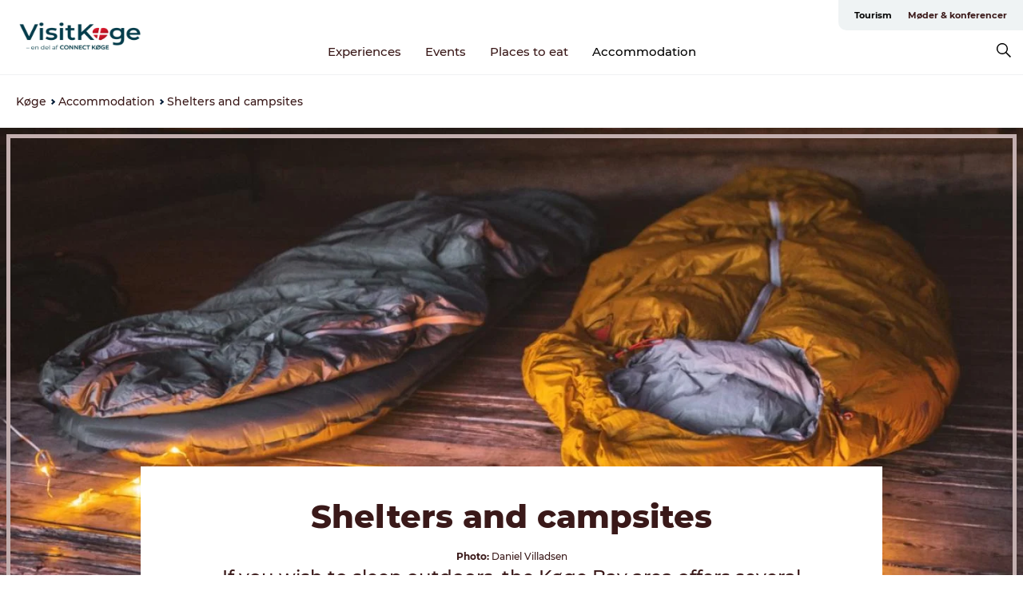

--- FILE ---
content_type: text/html; charset=utf-8
request_url: https://www.visitkoege.com/koge/accommodation/sheltersandcampsites
body_size: 44670
content:
<!DOCTYPE html><html lang="en" class=""><head><meta charSet="UTF-8"/><meta http-equiv="X-UA-Compatible" content="IE=edge"/><meta name="viewport" content="width=device-width, initial-scale=1.0, maximum-scale=1.0"/><title>Shelter by Køge | Sleep in nature at a shelter at Køge | VisitKøge</title><meta name="title" content="Shelter by Køge | Sleep in nature at a shelter at Køge | VisitKøge"/><meta name="description" content="A list of shelters and campsites in and around the Køge Bay area."/><meta name="abstract" content="A listing of shelters and campsites in and around the Køge Bay area."/><meta name="keywords" content="Køge, Køge River Path, shelters in Køge, campsites in Køge"/><link rel="canonical" href="https://www.visitkoege.com/koge/accommodation/sheltersandcampsites"/><link rel="image_src" href="/sites/visitkoege.com/files/2024-05/shelter-karpenh%C3%B8j-mols-bjerge-denmark-2_%C2%A9Daniel%20Villadsen-medium.jpg"/><meta property="og:site_name" content="VisitKøge"/><meta property="og:url" content="https://www.visitkoege.com/koge/accommodation/sheltersandcampsites"/><meta property="og:title" content="Shelters and campsites | VisitKøge"/><meta property="og:description" content="If you wish to sleep outdoors, the Køge Bay area offers several options, not far from Copenhagen."/><meta property="og:image" content="https://www.visitkoege.com/sites/visitkoege.com/files/2024-05/shelter-karpenh%C3%B8j-mols-bjerge-denmark-2_%C2%A9Daniel%20Villadsen-medium.jpg"/><meta name="twitter:card" content="summary_large_image"/><meta name="twitter:title" content="Shelters and campsites | VisitKøge"/><meta name="twitter:description" content="If you wish to sleep outdoors, the Køge Bay area offers several options, not far from Copenhagen."/><meta name="twitter:url" content="https://www.visitkoege.com/koge/accommodation/sheltersandcampsites"/><meta name="twitter:image" content="https://www.visitkoege.com/sites/visitkoege.com/files/2024-05/shelter-karpenh%C3%B8j-mols-bjerge-denmark-2_%C2%A9Daniel%20Villadsen-medium.jpg"/><link rel="alternate" hreflang="en" href="https://www.visitkoege.com/koge/accommodation/sheltersandcampsites"/><link rel="alternate" hreflang="da-dk" href="https://www.visitkoege.dk/koege/overnatning/teltplads"/><link rel="alternate" hreflang="de" href="https://www.visitkoege.de/koge/unterkunft/naturzeltplatz-bei-koge"/><script type="application/ld+json">{"@context":"https://schema.org","@graph":[{"name":"Shelters and campsites","description":"If you wish to sleep outdoors, the Køge Bay area offers several options, not far from Copenhagen.","image":{"@type":"ImageObject","url":"."},"@type":"WebPage"}]}</script><meta name="google-site-verification" content="-ovtN6uifOr3CdOb0TnP7D1vpJ-Xkb0eOZCuNnx3aWs"/><meta name="google-site-verification" content="-ovtN6uifOr3CdOb0TnP7D1vpJ-Xkb0eOZCuNnx3aWs"/><script>dataLayer=[];</script><script class="google-tag-manager">
              (function(w,d,s,l,i){w[l]=w[l]||[];w[l].push({'gtm.start':
                new Date().getTime(),event:'gtm.js'});var f=d.getElementsByTagName(s)[0],
                j=d.createElement(s),dl=l!='dataLayer'?'&l='+l:'';j.async=true;j.src=
                'https://www.googletagmanager.com/gtm.js?id='+i+dl;f.parentNode.insertBefore(j,f);
              })(window,document,'script','dataLayer','GTM-NJR8HF5');
                </script><script class="google-tag-manager">
          (function(w,d,s,l,i){w[l]=w[l]||[];w[l].push({'gtm.start':
            new Date().getTime(),event:'gtm.js'});var f=d.getElementsByTagName(s)[0],
            j=d.createElement(s),dl=l!='dataLayer'?'&l='+l:'';j.async=true;j.src=
            'https://www.googletagmanager.com/gtm.js?id='+i+dl;f.parentNode.insertBefore(j,f);
          })(window,document,'script','dataLayer','GTM-PFBDMCW');
            </script><script id="CookieConsent" src="https://policy.app.cookieinformation.com/uc.js" data-culture="EN" type="text/javascript" defer="" async=""></script><script src="https://www.google.com/recaptcha/api.js?render=re6LdB274UAAAAAPvLwwDaHqjitGCA72X7285KUoN7_site_key" async=""></script><link rel="icon" href="/static/images/favicon.ico" type="image/x-icon"/><meta name="next-head-count" content="32"/><link rel="preload" href="/_next/static/media/8858de35be6d63bd-s.p.ttf" as="font" type="font/ttf" crossorigin="anonymous" data-next-font="size-adjust"/><link rel="preload" href="/_next/static/media/ade88f670a4a93e2-s.p.woff2" as="font" type="font/woff2" crossorigin="anonymous" data-next-font="size-adjust"/><link rel="preload" href="/_next/static/media/7f4e2cacbacd7c77-s.p.woff" as="font" type="font/woff" crossorigin="anonymous" data-next-font="size-adjust"/><link rel="preload" href="/_next/static/media/fe6ff1c8e748122a-s.p.woff2" as="font" type="font/woff2" crossorigin="anonymous" data-next-font="size-adjust"/><link rel="preload" href="/_next/static/media/9671873632b769ea-s.p.woff2" as="font" type="font/woff2" crossorigin="anonymous" data-next-font="size-adjust"/><link rel="preload" href="/_next/static/media/0020fb129ebc950b-s.p.woff2" as="font" type="font/woff2" crossorigin="anonymous" data-next-font="size-adjust"/><link rel="preload" href="/_next/static/css/f9783be563079af7.css" as="style"/><link rel="stylesheet" href="/_next/static/css/f9783be563079af7.css" data-n-g=""/><noscript data-n-css=""></noscript><script defer="" nomodule="" src="/_next/static/chunks/polyfills-78c92fac7aa8fdd8.js"></script><script defer="" src="/_next/static/chunks/24434.2d78b39796aef039.js"></script><script defer="" src="/_next/static/chunks/90180.2cd874d1f8a55392.js"></script><script defer="" src="/_next/static/chunks/89311.d4a83a9b96968818.js"></script><script defer="" src="/_next/static/chunks/52576.7c1155037314c9e5.js"></script><script defer="" src="/_next/static/chunks/69305.95e9ec2f7430440a.js"></script><script defer="" src="/_next/static/chunks/92154.f96dc320204d1933.js"></script><script defer="" src="/_next/static/chunks/33848.570d463923f296cf.js"></script><script defer="" src="/_next/static/chunks/61263.cd3f37a049f1982f.js"></script><script defer="" src="/_next/static/chunks/39799.b36892b0ccccbd18.js"></script><script defer="" src="/_next/static/chunks/4434.a235544ca52be1aa.js"></script><script defer="" src="/_next/static/chunks/17711.83e29ef65fd6904e.js"></script><script defer="" src="/_next/static/chunks/61110.86299410209d9d65.js"></script><script defer="" src="/_next/static/chunks/68153.985987a3db7efe86.js"></script><script defer="" src="/_next/static/chunks/390.0d39697f4723bbf3.js"></script><script defer="" src="/_next/static/chunks/18182.2600b7f8e90485e6.js"></script><script defer="" src="/_next/static/chunks/89716.5fa02ad646657a07.js"></script><script defer="" src="/_next/static/chunks/15306.436ad283c77931ae.js"></script><script defer="" src="/_next/static/chunks/86641.c863be53a314a7b9.js"></script><script defer="" src="/_next/static/chunks/68330.054dd69dc1ef1481.js"></script><script defer="" src="/_next/static/chunks/66518.8241159cdeb0e19e.js"></script><script defer="" src="/_next/static/chunks/53158.219c58d20daaf196.js"></script><script defer="" src="/_next/static/chunks/69950.e7362eebd6a42055.js"></script><script defer="" src="/_next/static/chunks/58001.cc4f1dae6cf3a9d0.js"></script><script defer="" src="/_next/static/chunks/60712.fb99411591e7f941.js"></script><script defer="" src="/_next/static/chunks/73999.f214e8f8ebe5101d.js"></script><script defer="" src="/_next/static/chunks/30558.193ece538b2c79a9.js"></script><script defer="" src="/_next/static/chunks/94367.494d1bc93905b3ca.js"></script><script defer="" src="/_next/static/chunks/24670.66a51a600c6d776b.js"></script><script defer="" src="/_next/static/chunks/23891.8425068b6241cf88.js"></script><script defer="" src="/_next/static/chunks/47318.7c3313709fc466f8.js"></script><script defer="" src="/_next/static/chunks/89921.8985117d4dac089b.js"></script><script defer="" src="/_next/static/chunks/75fc9c18-295119e68f43c671.js"></script><script defer="" src="/_next/static/chunks/64471.53b778d0c9795acd.js"></script><script defer="" src="/_next/static/chunks/6462.c12763e89d8a44ae.js"></script><script defer="" src="/_next/static/chunks/42911.663eb074ad65fed6.js"></script><script defer="" src="/_next/static/chunks/7969.600288e47a18f32f.js"></script><script defer="" src="/_next/static/chunks/20349.72af27da3c31588d.js"></script><script defer="" src="/_next/static/chunks/84041.d231d3637cdb2731.js"></script><script defer="" src="/_next/static/chunks/32299.3c4b62ae9e1c2bb9.js"></script><script src="/_next/static/chunks/webpack-63856f52277dde65.js" defer=""></script><script src="/_next/static/chunks/framework-f0918f007280e2a4.js" defer=""></script><script src="/_next/static/chunks/main-e4ec7a994fac8df8.js" defer=""></script><script src="/_next/static/chunks/pages/_app-dfcb281616405551.js" defer=""></script><script src="/_next/static/chunks/72776-dd4a5de0c04d1828.js" defer=""></script><script src="/_next/static/chunks/51294-05c6ba5fe17e3586.js" defer=""></script><script src="/_next/static/chunks/pages/drupal-f757f6edd3d96ab6.js" defer=""></script><script src="/_next/static/kcTTT74bUDEUWe3UTljfD/_buildManifest.js" defer=""></script><script src="/_next/static/kcTTT74bUDEUWe3UTljfD/_ssgManifest.js" defer=""></script><style data-styled="" data-styled-version="6.0.5">.eXRJfO a{padding:6px;position:absolute;top:-40px;left:0px;color:#c6c2b3;border-right:1px solid #333;border-bottom:1px solid #333;border-bottom-right-radius:8px;background:#000;-webkit-transition:top 1s ease-out;transition:top 1s ease-out;z-index:100;}/*!sc*/
.eXRJfO a:focus{position:absolute;left:0px;top:0px;-webkit-transition:top 0.1s ease-in;transition:top 0.1s ease-in;}/*!sc*/
@media (prefers-reduced-motion: reduce){.eXRJfO a{transition-duration:0.001ms!important;}}/*!sc*/
@media print{.eXRJfO{display:none;}}/*!sc*/
data-styled.g4[id="sc-521c778a-3"]{content:"eXRJfO,"}/*!sc*/
.fnpHaN{background-color:#FFF;}/*!sc*/
data-styled.g12[id="sc-1c46d5dd-5"]{content:"fnpHaN,"}/*!sc*/
.hZQGMk{width:100%;height:65px;background-color:#000;display:flex;justify-content:center;align-content:center;align-items:center;}/*!sc*/
data-styled.g13[id="sc-1c46d5dd-6"]{content:"hZQGMk,"}/*!sc*/
.kjVbdK{font-size:14px;font-weight:bold;line-height:18px;color:white;}/*!sc*/
data-styled.g14[id="sc-1c46d5dd-7"]{content:"kjVbdK,"}/*!sc*/
.iMgDDq{padding:0 7px;display:flex;justify-content:center;align-items:center;align-content:center;}/*!sc*/
.iMgDDq a{color:white;display:inline-block;padding:0 7px;}/*!sc*/
.iMgDDq svg path{fill:white;}/*!sc*/
.iMgDDq a[title="tiktok"]>svg{width:20px;height:20px;}/*!sc*/
.iMgDDq a[title="tiktok"]{padding-left:2px!important;}/*!sc*/
data-styled.g15[id="sc-1c46d5dd-8"]{content:"iMgDDq,"}/*!sc*/
.buaBos{border-top:2px solid rgb(231, 234, 236);padding:15px 0px;margin-top:40px;display:flex;align-items:center;align-content:center;font-size:14px;}/*!sc*/
@media (max-width: 47.9375em){.buaBos{font-size:12px;flex-direction:column;}}/*!sc*/
data-styled.g16[id="sc-1c46d5dd-9"]{content:"buaBos,"}/*!sc*/
.gpVdkT{display:flex;align-content:center;align-items:center;}/*!sc*/
@media (max-width: 47.9375em){.gpVdkT{margin:10px 0 20px;}}/*!sc*/
@media (min-width: 48em){.gpVdkT{margin:0 20px;flex:1;}}/*!sc*/
.gpVdkT a{cursor:pointer;margin:0 20px;color:#3a1919;}/*!sc*/
.gpVdkT a:hover{color:#000;}/*!sc*/
data-styled.g18[id="sc-1c46d5dd-11"]{content:"gpVdkT,"}/*!sc*/
.dTjGyd{padding:20px 0;}/*!sc*/
@media (max-width: 47.9375em){.dTjGyd{font-size:14px;}}/*!sc*/
data-styled.g19[id="sc-1c46d5dd-12"]{content:"dTjGyd,"}/*!sc*/
.ciIioz h2{font-size:14px;font-weight:700;margin-bottom:20px;}/*!sc*/
data-styled.g20[id="sc-1c46d5dd-13"]{content:"ciIioz,"}/*!sc*/
.dKspGW{list-style:none;padding:0;}/*!sc*/
.dKspGW li{margin:15px 0;}/*!sc*/
.dKspGW a{color:#3a1919;}/*!sc*/
.dKspGW a:hover{color:#000;}/*!sc*/
data-styled.g21[id="sc-1c46d5dd-14"]{content:"dKspGW,"}/*!sc*/
.kKnrtv{position:relative;border-bottom:1px solid rgb(240, 241, 243);background-color:#FFF;width:100vw;top:0;transition:all 0.3s;}/*!sc*/
.kKnrtv >div{display:flex;align-items:center;height:100%;}/*!sc*/
.kKnrtv.sticky{position:fixed;z-index:20;}/*!sc*/
@media print{.kKnrtv.sticky{display:none;}}/*!sc*/
@media (max-width: 47.9375em){.kKnrtv{height:44px;}}/*!sc*/
data-styled.g37[id="sc-1c46d5dd-30"]{content:"kKnrtv,"}/*!sc*/
.jOAfxs{width:200px;padding:6px 20px;position:sticky;top:0;}/*!sc*/
.jOAfxs img{max-width:100%;max-height:50px;}/*!sc*/
data-styled.g38[id="sc-1c46d5dd-31"]{content:"jOAfxs,"}/*!sc*/
.laTCXT{flex:1;display:flex;flex-direction:column;height:100%;}/*!sc*/
.laTCXT a{text-decoration:none;color:#3a1919;}/*!sc*/
.laTCXT a:hover{color:#000;}/*!sc*/
data-styled.g58[id="sc-1c46d5dd-51"]{content:"laTCXT,"}/*!sc*/
.cOiIiZ{align-self:flex-end;border-bottom-left-radius:10px;background-color:#eff3f4;}/*!sc*/
.cOiIiZ ul{padding:0 10px;margin:0;}/*!sc*/
.cOiIiZ ul li{display:inline-block;list-style:none;}/*!sc*/
.cOiIiZ ul li.inactive >a{display:none;}/*!sc*/
.cOiIiZ ul li.active >a{color:#000;}/*!sc*/
.cOiIiZ ul li a{display:block;font-size:11px;font-weight:bold;padding:12px 10px;}/*!sc*/
data-styled.g59[id="sc-1c46d5dd-52"]{content:"cOiIiZ,"}/*!sc*/
.KYkTZ{align-self:center;flex:1;display:flex;width:100%;position:relative;top:0;background-color:#FFF;}/*!sc*/
.KYkTZ ul{padding:0;}/*!sc*/
.KYkTZ ul.secondary-menu{flex:1;text-align:center;}/*!sc*/
.KYkTZ ul.search-menu{min-width:200px;text-align:right;}/*!sc*/
.KYkTZ ul li{display:inline-block;vertical-align:middle;list-style:none;padding:0 15px;}/*!sc*/
.KYkTZ ul li a{font-size:15px;padding:0;}/*!sc*/
.KYkTZ ul li.active >a{color:#000;}/*!sc*/
data-styled.g60[id="sc-1c46d5dd-53"]{content:"KYkTZ,"}/*!sc*/
.bPiEZp{cursor:pointer;}/*!sc*/
.bPiEZp span{display:none;}/*!sc*/
data-styled.g68[id="sc-1c46d5dd-61"]{content:"bPiEZp,"}/*!sc*/
.jWQKaT{display:flex;justify-content:space-between;align-content:center;align-items:center;}/*!sc*/
.jWQKaT >div{margin:10px 0;}/*!sc*/
data-styled.g69[id="sc-1c46d5dd-62"]{content:"jWQKaT,"}/*!sc*/
html{line-height:1.15;-webkit-text-size-adjust:100%;}/*!sc*/
body{margin:0;}/*!sc*/
main{display:block;}/*!sc*/
h1{font-size:2em;margin:0.67em 0;}/*!sc*/
hr{box-sizing:content-box;height:0;overflow:visible;}/*!sc*/
pre{font-family:monospace,monospace;font-size:1em;}/*!sc*/
a{background-color:transparent;}/*!sc*/
abbr[title]{border-bottom:none;text-decoration:underline;text-decoration:underline dotted;}/*!sc*/
b,strong{font-weight:bolder;}/*!sc*/
code,kbd,samp{font-family:monospace,monospace;font-size:1em;}/*!sc*/
small{font-size:80%;}/*!sc*/
sub,sup{font-size:75%;line-height:0;position:relative;vertical-align:baseline;}/*!sc*/
sub{bottom:-0.25em;}/*!sc*/
sup{top:-0.5em;}/*!sc*/
img{border-style:none;}/*!sc*/
button,input,optgroup,select,textarea{font-family:inherit;font-size:100%;line-height:1.15;margin:0;}/*!sc*/
button,input{overflow:visible;}/*!sc*/
button,select{text-transform:none;}/*!sc*/
button,[type="button"],[type="reset"],[type="submit"]{-webkit-appearance:button;}/*!sc*/
button::-moz-focus-inner,[type="button"]::-moz-focus-inner,[type="reset"]::-moz-focus-inner,[type="submit"]::-moz-focus-inner{border-style:none;padding:0;}/*!sc*/
button:-moz-focusring,[type="button"]:-moz-focusring,[type="reset"]:-moz-focusring,[type="submit"]:-moz-focusring{outline:1px dotted ButtonText;}/*!sc*/
fieldset{padding:0.35em 0.75em 0.625em;}/*!sc*/
legend{box-sizing:border-box;color:inherit;display:table;max-width:100%;padding:0;white-space:normal;}/*!sc*/
progress{vertical-align:baseline;}/*!sc*/
textarea{overflow:auto;}/*!sc*/
[type="checkbox"],[type="radio"]{box-sizing:border-box;padding:0;}/*!sc*/
[type="number"]::-webkit-inner-spin-button,[type="number"]::-webkit-outer-spin-button{height:auto;}/*!sc*/
[type="search"]{-webkit-appearance:textfield;outline-offset:-2px;}/*!sc*/
[type="search"]::-webkit-search-decoration{-webkit-appearance:none;}/*!sc*/
::-webkit-file-upload-button{-webkit-appearance:button;font:inherit;}/*!sc*/
details{display:block;}/*!sc*/
summary{display:list-item;}/*!sc*/
template{display:none;}/*!sc*/
[hidden]{display:none;}/*!sc*/
data-styled.g70[id="sc-global-ecVvVt1"]{content:"sc-global-ecVvVt1,"}/*!sc*/
*{box-sizing:border-box;}/*!sc*/
*:before,*:after{box-sizing:border-box;}/*!sc*/
body{font-family:'Montserrat',Verdana,Arial,sans-serif;color:#3a1919;background-color:#FFF;line-height:1.3;font-weight:500;width:100%;max-width:100vw;overflow-x:hidden;}/*!sc*/
body.freeze-scroll{overflow:hidden;}/*!sc*/
@media (max-width: 47.9375em){body{margin-top:44px;}}/*!sc*/
p:last-child{margin-top:0;}/*!sc*/
img{display:block;max-width:100%;height:auto;}/*!sc*/
.text-container a{text-decoration:underline;}/*!sc*/
a{text-decoration:none;color:#000;transition:all 0.3s;}/*!sc*/
a:hover{color:#000;}/*!sc*/
a.link-icon:before{content:"";display:inline-block;width:18px;height:18px;background-size:100%;background-color:#000;background-position:center;background-repeat:no-repeat;margin-right:4px;position:relative;}/*!sc*/
a.link-icon.link-internal:before{top:4px;background-image:url(/static/images/svg/internalLinkMask.svg);}/*!sc*/
a.link-icon.link-mailto:before,a.link-icon.link-external:before{background-image:url(/static/images/svg/linkoutMaskWhite.svg);}/*!sc*/
.paragraph{margin-top:40px;margin-bottom:40px;}/*!sc*/
.paragraph:first-child{margin-top:0;}/*!sc*/
.text-align-right{text-align:right;}/*!sc*/
.text-align-left{text-align:left;}/*!sc*/
.text-align-center{text-align:center;}/*!sc*/
.text-align-justify{text-align:justify;}/*!sc*/
.txt-size-regular{font-weight:400;}/*!sc*/
.txt-size-medium{font-weight:500;}/*!sc*/
.txt-size-bold{font-weight:600;}/*!sc*/
.txt-size-semi-bold{font-weight:700;}/*!sc*/
@keyframes menuOpen{from{height:0px;}to{height:calc(100vh - 100%);}}/*!sc*/
@keyframes highlight{from{background-color:rgba(0,0,0,0.1);}to{background-color:rgba(0,0,0,0);}}/*!sc*/
@media (max-width: 47.9375em){.paragraph.paragraph--columns-2 .paragraph.paragraph--highlight-image,.paragraph.paragraph--columns-3 .paragraph.paragraph--highlight-image{margin-left:-20px;margin-right:-20px;}}/*!sc*/
data-styled.g71[id="sc-global-kxOjPr1"]{content:"sc-global-kxOjPr1,"}/*!sc*/
.jBVDfF{position:fixed;font-size:1px;color:#fff;width:1px;height:1px;overflow:hidden;top:-1px;left:-1px;z-index:99999;}/*!sc*/
data-styled.g72[id="sc-6945e261-0"]{content:"jBVDfF,"}/*!sc*/
.camETg{display:inline-block;width:40px;height:40px;background-size:cover;background-position:center;border-radius:50%;margin-bottom:10px;}/*!sc*/
@media (min-width: 48em){.camETg{margin-bottom:0;margin-right:20px;}}/*!sc*/
.camETg.small{width:16px;height:16px;margin-right:10px;}/*!sc*/
data-styled.g281[id="sc-d279e38c-29"]{content:"camETg,"}/*!sc*/
.enWcTi{padding:14px 15px;cursor:pointer;border:1px solid rgb(225, 226, 227);background-color:rgb(234, 236, 238);display:flex;align-content:center;align-items:center;width:100%;}/*!sc*/
@media (min-width: 48em){.enWcTi{width:30%;}}/*!sc*/
.enWcTi .language-name{flex:1;}/*!sc*/
.enWcTi:after{height:11px;width:11px;border-top:1px solid rgb(193, 196, 199);border-right:1px solid rgb(193, 196, 199);transform:rotate(45deg);content:"";display:block;}/*!sc*/
data-styled.g283[id="sc-d279e38c-31"]{content:"enWcTi,"}/*!sc*/
.hXZmRA{display:flex;justify-content:space-between;margin:5px 0;}/*!sc*/
data-styled.g310[id="sc-bb566763-10"]{content:"hXZmRA,"}/*!sc*/
.iTAoIe{background:rgba(255, 255, 255, 0.5);}/*!sc*/
data-styled.g311[id="sc-bb566763-11"]{content:"iTAoIe,"}/*!sc*/
.gcbgDn{display:none;position:absolute;z-index:9;top:100%;right:52px;width:100%;max-width:209px;margin:70px 0 0 0;}/*!sc*/
.gcbgDn .sticky-box.sticky{top:90px;}/*!sc*/
.gcbgDn .info-links-wrap{margin-bottom:20px;}/*!sc*/
.gcbgDn .print-button-wrap{float:left;}/*!sc*/
.gcbgDn .share-button-wrap{display:none;}/*!sc*/
@media (min-width: 82.5em){.gcbgDn{display:block;}}/*!sc*/
@media (min-width: 82.5em){.gcbgDn .share-button-wrap{display:block;float:right;}}/*!sc*/
data-styled.g312[id="sc-bb566763-12"]{content:"gcbgDn,"}/*!sc*/
.fryXmH h1{display:none;}/*!sc*/
.fryXmH .active{font-weight:500;}/*!sc*/
.fryXmH a{color:#3a1919;}/*!sc*/
.fryXmH a:hover{color:#000;}/*!sc*/
.fryXmH ul{list-style:none;display:flex;align-items:center;align-content:center;font-size:14px;padding:0;}/*!sc*/
.fryXmH li{display:flex;align-content:center;align-items:center;}/*!sc*/
.fryXmH li:after{vertical-align:middle;display:block;content:"";border-top:2px solid rgb(7, 32, 59);border-right:2px solid rgb(7, 32, 59);height:5px;width:5px;transform:rotate(45deg);margin:5px;}/*!sc*/
.fryXmH li:last-child:after{display:none;}/*!sc*/
data-styled.g313[id="sc-bb566763-13"]{content:"fryXmH,"}/*!sc*/
.gEMIVp{position:relative;padding-left:20px;padding-right:20px;}/*!sc*/
.gEMIVp.xs-1{width:8.33333%;min-width:8.33333%;}/*!sc*/
.gEMIVp.xs-2{width:16.66667%;min-width:16.66667%;}/*!sc*/
.gEMIVp.xs-3{width:25.00000%;min-width:25.00000%;}/*!sc*/
.gEMIVp.xs-4{width:33.33333%;min-width:33.33333%;}/*!sc*/
.gEMIVp.xs-5{width:41.66667%;min-width:41.66667%;}/*!sc*/
.gEMIVp.xs-6{width:50.00000%;min-width:50.00000%;}/*!sc*/
.gEMIVp.xs-7{width:58.33333%;min-width:58.33333%;}/*!sc*/
.gEMIVp.xs-8{width:66.66667%;min-width:66.66667%;}/*!sc*/
.gEMIVp.xs-9{width:75.00000%;min-width:75.00000%;}/*!sc*/
.gEMIVp.xs-10{width:83.33333%;min-width:83.33333%;}/*!sc*/
.gEMIVp.xs-11{width:91.66667%;min-width:91.66667%;}/*!sc*/
.gEMIVp.xs-12{width:100.00000%;min-width:100.00000%;}/*!sc*/
@media (min-width: 23.5em){.gEMIVp.sm-1{width:8.33333%;min-width:8.33333%;}.gEMIVp.sm-2{width:16.66667%;min-width:16.66667%;}.gEMIVp.sm-3{width:25.00000%;min-width:25.00000%;}.gEMIVp.sm-4{width:33.33333%;min-width:33.33333%;}.gEMIVp.sm-5{width:41.66667%;min-width:41.66667%;}.gEMIVp.sm-6{width:50.00000%;min-width:50.00000%;}.gEMIVp.sm-7{width:58.33333%;min-width:58.33333%;}.gEMIVp.sm-8{width:66.66667%;min-width:66.66667%;}.gEMIVp.sm-9{width:75.00000%;min-width:75.00000%;}.gEMIVp.sm-10{width:83.33333%;min-width:83.33333%;}.gEMIVp.sm-11{width:91.66667%;min-width:91.66667%;}.gEMIVp.sm-12{width:100.00000%;min-width:100.00000%;}}/*!sc*/
@media (min-width: 48em){.gEMIVp.md-1{width:8.33333%;min-width:8.33333%;}.gEMIVp.md-2{width:16.66667%;min-width:16.66667%;}.gEMIVp.md-3{width:25.00000%;min-width:25.00000%;}.gEMIVp.md-4{width:33.33333%;min-width:33.33333%;}.gEMIVp.md-5{width:41.66667%;min-width:41.66667%;}.gEMIVp.md-6{width:50.00000%;min-width:50.00000%;}.gEMIVp.md-7{width:58.33333%;min-width:58.33333%;}.gEMIVp.md-8{width:66.66667%;min-width:66.66667%;}.gEMIVp.md-9{width:75.00000%;min-width:75.00000%;}.gEMIVp.md-10{width:83.33333%;min-width:83.33333%;}.gEMIVp.md-11{width:91.66667%;min-width:91.66667%;}.gEMIVp.md-12{width:100.00000%;min-width:100.00000%;}}/*!sc*/
@media (min-width: 64em){.gEMIVp.lg-1{width:8.33333%;min-width:8.33333%;}.gEMIVp.lg-2{width:16.66667%;min-width:16.66667%;}.gEMIVp.lg-3{width:25.00000%;min-width:25.00000%;}.gEMIVp.lg-4{width:33.33333%;min-width:33.33333%;}.gEMIVp.lg-5{width:41.66667%;min-width:41.66667%;}.gEMIVp.lg-6{width:50.00000%;min-width:50.00000%;}.gEMIVp.lg-7{width:58.33333%;min-width:58.33333%;}.gEMIVp.lg-8{width:66.66667%;min-width:66.66667%;}.gEMIVp.lg-9{width:75.00000%;min-width:75.00000%;}.gEMIVp.lg-10{width:83.33333%;min-width:83.33333%;}.gEMIVp.lg-11{width:91.66667%;min-width:91.66667%;}.gEMIVp.lg-12{width:100.00000%;min-width:100.00000%;}}/*!sc*/
@media (min-width: 82.5em){.gEMIVp.xl-1{width:8.33333%;min-width:8.33333%;}.gEMIVp.xl-2{width:16.66667%;min-width:16.66667%;}.gEMIVp.xl-3{width:25.00000%;min-width:25.00000%;}.gEMIVp.xl-4{width:33.33333%;min-width:33.33333%;}.gEMIVp.xl-5{width:41.66667%;min-width:41.66667%;}.gEMIVp.xl-6{width:50.00000%;min-width:50.00000%;}.gEMIVp.xl-7{width:58.33333%;min-width:58.33333%;}.gEMIVp.xl-8{width:66.66667%;min-width:66.66667%;}.gEMIVp.xl-9{width:75.00000%;min-width:75.00000%;}.gEMIVp.xl-10{width:83.33333%;min-width:83.33333%;}.gEMIVp.xl-11{width:91.66667%;min-width:91.66667%;}.gEMIVp.xl-12{width:100.00000%;min-width:100.00000%;}}/*!sc*/
data-styled.g328[id="sc-bb566763-28"]{content:"gEMIVp,"}/*!sc*/
.hPpxAZ{width:100%;max-width:100%;margin-right:auto;margin-left:auto;padding-left:1.25em;padding-right:1.25em;transition:all 0.3s;}/*!sc*/
@media (min-width: 23.5em){.hPpxAZ{width:100%;}}/*!sc*/
@media (min-width: 48em){.hPpxAZ{width:46.75em;}}/*!sc*/
@media (min-width: 64em){.hPpxAZ{width:61.5em;}}/*!sc*/
@media (min-width: 82.5em){.hPpxAZ{width:80em;}}/*!sc*/
data-styled.g329[id="sc-bb566763-29"]{content:"hPpxAZ,"}/*!sc*/
@media (max-width: 47.9375em){.dwqaVm{display:flex;flex-direction:column;}.dwqaVm span{margin-top:4px;}}/*!sc*/
data-styled.g331[id="sc-bb566763-31"]{content:"dwqaVm,"}/*!sc*/
.gNuFbb{color:#022b52;font-size:12px;font-weight:500;letter-spacing:0;line-height:13px;}/*!sc*/
data-styled.g332[id="sc-bb566763-32"]{content:"gNuFbb,"}/*!sc*/
.kLBSZd{max-width:1450px;margin-right:auto;margin-left:auto;padding-left:1.25em;padding-right:1.25em;transition:all 0.3s;}/*!sc*/
.kLBSZd.no-padding{padding:0;}/*!sc*/
data-styled.g339[id="sc-bb566763-39"]{content:"kLBSZd,"}/*!sc*/
.dZQyqP{max-width:62.6875em;margin-right:auto;margin-left:auto;padding:0 20px;margin-top:-60px;text-align:center;position:relative;z-index:1;}/*!sc*/
.dZQyqP >div{background-color:white;padding:20px;}/*!sc*/
@media (min-width: 48em){.dZQyqP{padding:0 2.34375em;margin-top:-150px;margin-bottom:2.34375em;}.dZQyqP >div{min-height:150px;padding:2.34375em 20px;}}/*!sc*/
data-styled.g340[id="sc-bb566763-40"]{content:"dZQyqP,"}/*!sc*/
.bCieFp{margin-bottom:20px;}/*!sc*/
.bCieFp .headline-title{font-weight:1000;line-height:100%;text-align:center;padding:10px 0 0 0;margin:0px;max-width:900px;}/*!sc*/
@media (min-width: 48em){.bCieFp .headline-title{padding:15px 0 0 0;}}/*!sc*/
@media (max-width: 47.9375em){.bCieFp .headline-title{padding:0px;margin-bottom:5px;}}/*!sc*/
.bCieFp h1.headline-title{font-weight:900;font-size:40px;letter-spacing:-0.5px;}/*!sc*/
@media (max-width: 47.9375em){.bCieFp h1.headline-title{font-size:26px;}}/*!sc*/
.bCieFp h2.headline-title{font-weight:700;font-size:25px;letter-spacing:-0.5px;}/*!sc*/
@media (max-width: 47.9375em){.bCieFp h2.headline-title{font-size:19px;}}/*!sc*/
.bCieFp h3.headline-title,.bCieFp h4.headline-title{font-weight:700;font-size:18px;letter-spacing:-0.5px;}/*!sc*/
@media (max-width: 47.9375em){.bCieFp h3.headline-title,.bCieFp h4.headline-title{font-size:16px;}}/*!sc*/
data-styled.g341[id="sc-bb566763-41"]{content:"bCieFp,"}/*!sc*/
.ivMLZe{cursor:pointer;color:#3a1919;}/*!sc*/
.ivMLZe:hover{color:#000;}/*!sc*/
.ivMLZe svg{vertical-align:middle;}/*!sc*/
.ivMLZe svg path{fill:#000;}/*!sc*/
.ivMLZe span{margin:0px 0px 0px 10px;font-size:14px;font-weight:600;margin:0 10px;vertical-align:middle;transition:color 0.3s ease;}/*!sc*/
data-styled.g355[id="sc-bb566763-55"]{content:"ivMLZe,"}/*!sc*/
.cBBUa-D{display:flex;flex-direction:row;flex-wrap:wrap;margin-left:-20px;margin-right:-20px;min-width:100%;}/*!sc*/
data-styled.g374[id="sc-bb566763-74"]{content:"cBBUa-D,"}/*!sc*/
.iQXBlB{position:relative;}/*!sc*/
data-styled.g382[id="sc-bb566763-82"]{content:"iQXBlB,"}/*!sc*/
.fHSDck{cursor:pointer;position:relative;color:#3a1919;}/*!sc*/
.fHSDck:hover,.fHSDck.active{color:#000;}/*!sc*/
.fHSDck svg{vertical-align:middle;margin:0 0 0 10px;}/*!sc*/
.fHSDck svg path{fill:#000;}/*!sc*/
data-styled.g383[id="sc-bb566763-83"]{content:"fHSDck,"}/*!sc*/
.idOjqO{font-size:14px;font-weight:600;display:inline-block;vertical-align:middle;transition:color 0.3s ease;margin:0px 0px 0px 10px;}/*!sc*/
.idOjqO::-moz-selection{background:transparent;}/*!sc*/
.idOjqO::selection{background:transparent;}/*!sc*/
data-styled.g384[id="sc-bb566763-84"]{content:"idOjqO,"}/*!sc*/
.fdRvam{height:0;top:30px;transform:translateY(0%);overflow:hidden;position:absolute;transition:transform 0.3s ease;z-index:3;right:0;}/*!sc*/
data-styled.g385[id="sc-bb566763-85"]{content:"fdRvam,"}/*!sc*/
.gJGJyF button,.gJGJyF .share-btn,.gJGJyF .SocialMediaShareButton{display:block;outline:none;cursor:pointer;transition:transform 0.4s ease,opacity 0.4s ease;}/*!sc*/
.gJGJyF button.top,.gJGJyF .share-btn.top,.gJGJyF .SocialMediaShareButton.top{margin-bottom:10px;}/*!sc*/
.gJGJyF button.top:last-child,.gJGJyF .share-btn.top:last-child,.gJGJyF .SocialMediaShareButton.top:last-child{margin-bottom:0;}/*!sc*/
.gJGJyF button.bottom,.gJGJyF .share-btn.bottom,.gJGJyF .SocialMediaShareButton.bottom{margin-top:10px;}/*!sc*/
.gJGJyF button.bottom:first-child,.gJGJyF .share-btn.bottom:first-child,.gJGJyF .SocialMediaShareButton.bottom:first-child{margin-top:0;}/*!sc*/
.gJGJyF button:focus,.gJGJyF .share-btn:focus,.gJGJyF .SocialMediaShareButton:focus{outline:auto!important;outline-color:blue!important;}/*!sc*/
data-styled.g386[id="sc-bb566763-86"]{content:"gJGJyF,"}/*!sc*/
.ezRGOU{width:40px;height:40px;position:relative;border-radius:100%;cursor:pointer;}/*!sc*/
.ezRGOU svg{position:absolute;top:50%;left:50%;transform:translate(-50%, -50%);}/*!sc*/
.ezRGOU.copylink{background-color:#f4b70a;}/*!sc*/
.ezRGOU.messenger{background-color:#007fff;}/*!sc*/
.ezRGOU.imessage{background-color:#57bb63;}/*!sc*/
data-styled.g387[id="sc-bb566763-87"]{content:"ezRGOU,"}/*!sc*/
.dVAnEn.sticky{position:fixed;top:0;z-index:3;}/*!sc*/
.dVAnEn.freeze{position:absolute;}/*!sc*/
data-styled.g388[id="sc-bb566763-88"]{content:"dVAnEn,"}/*!sc*/
.bAZmJe{max-width:800px;margin-right:auto;margin-left:auto;padding-left:1.25em;padding-right:1.25em;}/*!sc*/
.bAZmJe.text-left{margin-left:0;padding-left:0;text-align:left;}/*!sc*/
.bAZmJe.text-right{margin-right:0;padding-right:0;text-align:right;}/*!sc*/
.bAZmJe.text-center{text-align:center;}/*!sc*/
.bAZmJe h1{font-weight:900;font-size:40px;letter-spacing:-0.5px;}/*!sc*/
@media (max-width: 47.9375em){.bAZmJe h1{font-size:26px;}}/*!sc*/
.bAZmJe h2{font-weight:700;font-size:25px;letter-spacing:-0.5px;}/*!sc*/
@media (max-width: 47.9375em){.bAZmJe h2{font-size:19px;}}/*!sc*/
.bAZmJe h3,.bAZmJe h4{font-weight:700;font-size:18px;letter-spacing:-0.5px;}/*!sc*/
@media (max-width: 47.9375em){.bAZmJe h3,.bAZmJe h4{font-size:16px;}}/*!sc*/
data-styled.g390[id="sc-bb566763-90"]{content:"bAZmJe,"}/*!sc*/
@media (max-width: 47.9375em){.jwCigp{padding:unset;}}/*!sc*/
data-styled.g494[id="sc-81f5462b-0"]{content:"jwCigp,"}/*!sc*/
.jcxFfn{position:relative;}/*!sc*/
@media (max-width: 63.9375em){.jcxFfn>img{width:100%;}}/*!sc*/
data-styled.g495[id="sc-81f5462b-1"]{content:"jcxFfn,"}/*!sc*/
.iUxddB{font-size:12px;font-weight:500;letter-spacing:0;line-height:13px;}/*!sc*/
@media (max-width: 47.9375em){.iUxddB{margin-top:3px;padding:0 15px;}}/*!sc*/
data-styled.g496[id="sc-81f5462b-2"]{content:"iUxddB,"}/*!sc*/
.dhFsTw b{font-weight:800;margin-right:3px;}/*!sc*/
data-styled.g498[id="sc-81f5462b-4"]{content:"dhFsTw,"}/*!sc*/
@media (max-width: 47.9375em){.hueacu{padding:unset;}}/*!sc*/
data-styled.g532[id="sc-81f5462b-38"]{content:"hueacu,"}/*!sc*/
.hlHmoq{position:relative;}/*!sc*/
data-styled.g533[id="sc-81f5462b-39"]{content:"hlHmoq,"}/*!sc*/
.dqHBPu{font-size:12px;font-weight:500;letter-spacing:0;line-height:15px;}/*!sc*/
@media (max-width: 47.9375em){.dqHBPu{margin-top:3px;padding:0 15px;}}/*!sc*/
.dqHBPu:last-child{margin-top:1em;}/*!sc*/
@media (max-width: 47.9375em){.dqHBPu:last-child{margin-top:3px;}}/*!sc*/
data-styled.g534[id="sc-81f5462b-40"]{content:"dqHBPu,"}/*!sc*/
.cvacBm b{font-weight:800;margin-right:3px;}/*!sc*/
data-styled.g536[id="sc-81f5462b-42"]{content:"cvacBm,"}/*!sc*/
.lkLuIz{position:relative;}/*!sc*/
data-styled.g559[id="sc-81f5462b-65"]{content:"lkLuIz,"}/*!sc*/
.ftcJwl{position:relative;}/*!sc*/
.ftcJwl img{display:block;width:100%;height:auto!important;}/*!sc*/
.ftcJwl a.play-icon{position:absolute;left:50%;top:50%;transform:translate(-50%, -50%);outline:none;cursor:pointer;}/*!sc*/
data-styled.g560[id="sc-81f5462b-66"]{content:"ftcJwl,"}/*!sc*/
.fgygcY{width:469px;}/*!sc*/
.fgygcY a{color:inherit;}/*!sc*/
.fgygcY a:hover{color:#000;}/*!sc*/
@media (max-width: 47.9375em){.fgygcY{max-width:90%;}}/*!sc*/
.fgygcY.in{position:absolute;bottom:0;left:0;padding:40px;width:unset;max-width:unset;}/*!sc*/
@media (max-width: 47.9375em){.fgygcY.in{padding:0px;margin-left:20px;margin-right:20px;margin-bottom:10px;max-width:unset;}}/*!sc*/
.fgygcY.out{margin-left:36px;transform:translateY(-50%);}/*!sc*/
@media (max-width: 47.9375em){.fgygcY.out{margin-left:unset;margin:0 auto;}}/*!sc*/
data-styled.g561[id="sc-81f5462b-67"]{content:"fgygcY,"}/*!sc*/
@media (max-width: 47.9375em){.jugLQd.out{font-size:12px;line-height:14px;}}/*!sc*/
data-styled.g562[id="sc-81f5462b-68"]{content:"jugLQd,"}/*!sc*/
.gANVVn{background-color:#ffffff;}/*!sc*/
.gANVVn.in{color:white;background-color:unset;}/*!sc*/
.gANVVn.out{color:#07203b;padding:29px 40px;}/*!sc*/
.gANVVn.out.color-white{color:white;}/*!sc*/
@media (max-width: 47.9375em){.gANVVn.out{padding:20px;font-size:12px;line-height:14px;}}/*!sc*/
data-styled.g563[id="sc-81f5462b-69"]{content:"gANVVn,"}/*!sc*/
.jLfVlb{overflow:hidden;}/*!sc*/
@media (max-width: 47.9375em){.jLfVlb{padding:unset;}}/*!sc*/
@media (min-width: 64em){.jLfVlb.big-image{margin-bottom:105px;}.jLfVlb.big-image .content-container{transform:unset;margin-bottom:unset;position:absolute;bottom:-40px;}.jLfVlb.big-image.credentials .content-container{bottom:-65px;}.jLfVlb.big-image .content-wrap{margin-bottom:65px;}}/*!sc*/
data-styled.g564[id="sc-81f5462b-70"]{content:"jLfVlb,"}/*!sc*/
.gBkqpo{background:linear-gradient(
    to bottom,
    rgba(0, 0, 0, 0) 40%,
    rgba(0, 0, 0, 0.35) 100%
  );position:absolute;top:0;left:0;right:0;bottom:0;transition:all 0.3s;}/*!sc*/
data-styled.g567[id="sc-81f5462b-73"]{content:"gBkqpo,"}/*!sc*/
.cBEwco{word-break:break-word;display:inline-block;font-size:28px;font-weight:bold;letter-spacing:0;line-height:34px;margin:0;position:relative;}/*!sc*/
.cBEwco >a{position:absolute;top:0;left:0;right:0;bottom:0;}/*!sc*/
@media (min-width: 48em){.cBEwco{font-size:40px;letter-spacing:0;line-height:43px;}}/*!sc*/
@media (max-width: 47.9375em){.cBEwco{font-weight:bold;letter-spacing:0;line-height:34px;}}/*!sc*/
data-styled.g568[id="sc-81f5462b-74"]{content:"cBEwco,"}/*!sc*/
.gpKJDP{font-size:12px;padding:5px 10px 5px 0px;}/*!sc*/
@media (min-width: 23.5em){.gpKJDP{color:#3a1919;position:unset;bottom:unset;}}/*!sc*/
data-styled.g569[id="sc-81f5462b-75"]{content:"gpKJDP,"}/*!sc*/
.GdLMm{align-self:flex-start;display:flex;}/*!sc*/
.GdLMm.in >div{color:white;}/*!sc*/
data-styled.g571[id="sc-81f5462b-77"]{content:"GdLMm,"}/*!sc*/
.dcHRGV{font-size:18px;font-weight:500;letter-spacing:0;line-height:24px;margin-top:11px;margin-bottom:0px;}/*!sc*/
@media (max-width: 47.9375em){.dcHRGV{font-size:16px;font-weight:500;letter-spacing:0;line-height:22px;margin-top:6px;}}/*!sc*/
data-styled.g572[id="sc-81f5462b-78"]{content:"dcHRGV,"}/*!sc*/
.hurVyp span{font-size:10px;font-weight:bold;letter-spacing:0;line-height:11px;}/*!sc*/
data-styled.g573[id="sc-81f5462b-79"]{content:"hurVyp,"}/*!sc*/
.eYKvLt{font-size:16px;line-height:26px;font-size:17px;font-weight:500;letter-spacing:0;line-height:28px;}/*!sc*/
@media (min-width: 48em){.eYKvLt{font-size:18px;line-height:32px;}}/*!sc*/
.eYKvLt h2,.eYKvLt h3,.eYKvLt h4{font-weight:bold;letter-spacing:0;line-height:20px;font-size:18px;margin:0 0 2px 0;}/*!sc*/
.eYKvLt h2{font-size:25px;line-height:27px;}/*!sc*/
@media (max-width: 47.9375em){.eYKvLt h2{font-size:19px;font-weight:800;letter-spacing:-0.5px;line-height:23px;}}/*!sc*/
@media (max-width: 47.9375em){.eYKvLt h3{font-size:16px;font-weight:800;letter-spacing:-0.53px;line-height:19px;}}/*!sc*/
@media (max-width: 47.9375em){.eYKvLt h4{font-size:15px;line-height:19px;}}/*!sc*/
.eYKvLt p{margin:0 0 24px 0;font-size:17px;font-weight:500;letter-spacing:0;line-height:28px;}/*!sc*/
@media (max-width: 47.9375em){.eYKvLt p{font-size:16px;font-weight:500;letter-spacing:0;line-height:26px;}}/*!sc*/
data-styled.g580[id="sc-81f5462b-86"]{content:"eYKvLt,"}/*!sc*/
.dLPDhE{background-color:#f7f9fb;color:#3a1919;padding-top:40px;padding-bottom:40px;}/*!sc*/
.dLPDhE span{color:#3a1919;}/*!sc*/
.dLPDhE .text-container a{color:#3a1919;}/*!sc*/
data-styled.g585[id="sc-81f5462b-91"]{content:"dLPDhE,"}/*!sc*/
.hTRgKj{display:flex;flex-direction:row;flex-wrap:wrap;margin-left:-10px;margin-right:-10px;}/*!sc*/
@media (min-width: 48em){.hTRgKj{margin:0;grid-template-columns:repeat(12, 1fr);display:grid;grid-column-gap:40px;grid-row-gap:40px;}}/*!sc*/
@media (max-width: 47.9375em){.hTRgKj .tile-big{grid-column-end:span 12;}.hTRgKj .tile-big:after{content:'';display:block;margin:35px 0 20px;border-bottom:1px solid #D8DADC;}.hTRgKj .tile-big:last-child:after{content:unset;}}/*!sc*/
@media (min-width: 48em){.hTRgKj .tile-big{grid-column-end:span 6;grid-row-end:span 2;}}/*!sc*/
@media (max-width: 47.9375em){.hTRgKj .tile-medium{grid-column-end:span 12;}.hTRgKj .tile-medium:after{content:'';display:block;margin:35px 0 20px;border-bottom:1px solid #D8DADC;}.hTRgKj .tile-medium:last-child:after{content:unset;}}/*!sc*/
@media (min-width: 48em){.hTRgKj .tile-medium{grid-column-end:span 4;}}/*!sc*/
@media (max-width: 47.9375em){.hTRgKj .tile-small{grid-column-end:span 12;width:100%;}.hTRgKj .tile-small:after{content:'';display:block;margin:35px 0 20px;border-bottom:1px solid #D8DADC;}.hTRgKj .tile-small:last-child:after{content:unset;}}/*!sc*/
@media (min-width: 48em){.hTRgKj .tile-small{grid-column-end:span 3;}}/*!sc*/
.hTRgKj .tile{padding-left:10px;padding-right:10px;}/*!sc*/
@media (max-width: 47.9375em){.hTRgKj .tile{padding-top:10px;padding-bottom:10px;}}/*!sc*/
@media (min-width: 48em){.hTRgKj .tile{padding:0;width:auto;}}/*!sc*/
.hTRgKj .tile.text:after{content:unset;}/*!sc*/
@media (max-width: 47.9375em){.hTRgKj .tile-mini{width:100%!important;position:relative!important;grid-column-end:span 6!important;margin-bottom:50px!important;}.hTRgKj .tile-mini p{margin-top:10px!important;font-size:16px!important;font-weight:500!important;letter-spacing:0!important;line-height:17px!important;}.hTRgKj .tile-mini h2{margin-top:10px!important;font-size:16px!important;font-weight:800!important;letter-spacing:-0.5px!important;line-height:17px!important;}.hTRgKj .tile-mini span{font-size:12px!important;font-weight:500!important;letter-spacing:0!important;line-height:13px!important;}.hTRgKj .tile-mini img{height:160px!important!important;object-fit:cover!important;}.hTRgKj .tile-mini:after{content:''!important;display:block!important;border-bottom:1px solid #D8DADC!important;position:absolute!important;margin-bottom:20px!important;bottom:-50px!important;width:87%!important;}.hTRgKj .tile-mini:last-child:after{margin-bottom:unset!important;content:unset!important;}}/*!sc*/
@media (min-width: 48em){.hTRgKj .tile-mini{grid-column-end:span 3;}}/*!sc*/
@media (max-width: 47.9375em){.hTRgKj{margin:0;grid-template-columns:repeat(12, 1fr);display:grid;grid-column-gap:10px;grid-row-gap:10px;}.hTRgKj img{width:100%;}}/*!sc*/
data-styled.g586[id="sc-81f5462b-92"]{content:"hTRgKj,"}/*!sc*/
.bqpGJk{margin-bottom:25px;}/*!sc*/
.bqpGJk .headline-title{padding:unset!important;font-size:34px;letter-spacing:-0.5px;line-height:40px;text-align:center;}/*!sc*/
@media (max-width: 47.9375em){.bqpGJk .headline-title{font-size:28px;font-weight:800;letter-spacing:-0.5px;line-height:32px;text-align:center;}}/*!sc*/
.bqpGJk .headline-title:before{display:none!important;}/*!sc*/
.bqpGJk p{margin-top:12px;font-size:1.1rem;font-weight:500;letter-spacing:0;line-height:28px;text-align:center;}/*!sc*/
@media (max-width: 47.9375em){.bqpGJk p{margin-top:8px;font-size:1.1rem;font-weight:500;letter-spacing:0;line-height:22px;text-align:center;}}/*!sc*/
@media (max-width: 47.9375em){.bqpGJk{margin-bottom:20px;}}/*!sc*/
data-styled.g588[id="sc-81f5462b-94"]{content:"bqpGJk,"}/*!sc*/
.glnODI{width:100%;display:flex;align-items:center;gap:10px;text-align:center;justify-content:center;font-size:12px;}/*!sc*/
data-styled.g598[id="sc-e85abf23-0"]{content:"glnODI,"}/*!sc*/
.hJnLaM div.no-padding{position:relative;}/*!sc*/
@media (max-width: 47.9375em){.hJnLaM .header-container>div{padding:20px 20px 0px 20px;}}/*!sc*/
data-styled.g600[id="sc-e85abf23-2"]{content:"hJnLaM,"}/*!sc*/
.eSca-dF{margin-top:0;margin-bottom:16px;font-weight:900;font-size:40px;letter-spacing:-0.5;}/*!sc*/
@media (max-width: 47.9375em){.eSca-dF{font-size:26px;line-height:31px;}}/*!sc*/
data-styled.g602[id="sc-e85abf23-4"]{content:"eSca-dF,"}/*!sc*/
.iCusJL{position:relative;}/*!sc*/
.iCusJL >a{position:absolute;top:0;left:0;right:0;bottom:0;display:flex;justify-content:center;align-content:center;align-items:center;cursor:pointer;}/*!sc*/
.iCusJL >a svg{transition:all 0.3s;}/*!sc*/
.iCusJL >a:hover svg{transform:scale(1.15);}/*!sc*/
data-styled.g603[id="sc-e85abf23-5"]{content:"iCusJL,"}/*!sc*/
.WMgCf{margin-bottom:20px;}/*!sc*/
.WMgCf .text-container{padding-left:0;padding-right:0;}/*!sc*/
.WMgCf p{font-size:1.15em;line-height:36px;}/*!sc*/
@media (max-width: 63.9375em){.WMgCf .text-container{padding-left:20px;padding-right:20px;}.WMgCf p{font-size:1em;line-height:inherit;}}/*!sc*/
@media (min-width: 48em){.WMgCf{font-size:20px;line-height:31px;}}/*!sc*/
data-styled.g604[id="sc-e85abf23-6"]{content:"WMgCf,"}/*!sc*/
.hEmoio{position:absolute;top:8px;left:8px;right:8px;bottom:8px;border:5px solid #c3afaf;pointer-events:none;}/*!sc*/
data-styled.g605[id="sc-e85abf23-7"]{content:"hEmoio,"}/*!sc*/
.kHawFZ{position:relative;}/*!sc*/
data-styled.g607[id="sc-e85abf23-9"]{content:"kHawFZ,"}/*!sc*/
.fEhaYP{margin-bottom:0;font-size:12px;text-align:center;}/*!sc*/
.fEhaYP span{font-weight:bold;}/*!sc*/
data-styled.g609[id="sc-e85abf23-11"]{content:"fEhaYP,"}/*!sc*/
.kLJpLF{position:relative;}/*!sc*/
.kLJpLF a{color:inherit;}/*!sc*/
.kLJpLF .content{position:relative;}/*!sc*/
.kLJpLF .content h2{margin-top:12px;margin-bottom:0px;font-size:30px;font-weight:800;letter-spacing:-0.5px;line-height:33px;}/*!sc*/
@media (max-width: 47.9375em){.kLJpLF .content h2{margin-top:9px;font-size:21px;font-weight:800;letter-spacing:-0.6px;line-height:23px;}}/*!sc*/
.kLJpLF .content a{position:absolute;top:0;left:0;right:0;bottom:0;}/*!sc*/
.kLJpLF .content p{margin-top:8px;margin-bottom:0px;font-size:1.1rem;font-weight:500;letter-spacing:0;line-height:25px;}/*!sc*/
@media (max-width: 47.9375em){.kLJpLF .content p{margin-top:4px;font-size:1.1rem;font-weight:500;letter-spacing:0;line-height:26px;}}/*!sc*/
data-styled.g651[id="sc-e85abf23-53"]{content:"kLJpLF,"}/*!sc*/
.etgLor{position:relative;overflow:hidden;}/*!sc*/
.etgLor img{transform:scale(1);transition:all 0.3s;display:block;max-width:100%;height:auto!important;}/*!sc*/
.etgLor:hover img{transform:scale(1.1);}/*!sc*/
.etgLor >svg{position:absolute;top:50%;left:50%;transform:translate(-50%, -50%);}/*!sc*/
.etgLor a{position:absolute;top:0;left:0;right:0;bottom:0;}/*!sc*/
data-styled.g653[id="sc-e85abf23-55"]{content:"etgLor,"}/*!sc*/
.ziWcU .content{position:relative;}/*!sc*/
.ziWcU .content h3{margin-top:11px;margin-bottom:0px;font-size:19px;font-weight:800;letter-spacing:-0.5px;line-height:21px;}/*!sc*/
@media (max-width: 47.9375em){.ziWcU .content h3{margin-top:9px;font-size:21px;font-weight:800;letter-spacing:-0.5px;line-height:23px;}}/*!sc*/
data-styled.g654[id="sc-e85abf23-56"]{content:"ziWcU,"}/*!sc*/
</style></head><body><div id="__next"><main class="__className_9cab95"><div class="sc-6945e261-0 jBVDfF"> </div><div class="sc-521c778a-3 eXRJfO"><a href="#maincontent">Skip to main content</a></div><div id="sticky-header-wrap" class="sc-1c46d5dd-30 kKnrtv"><div class="sc-bb566763-39 kLBSZd no-padding container"><div class="sc-1c46d5dd-31 jOAfxs"><a class="link-internal" title="Go to homepage" href="/"><img alt="VisitKøge" width="160" height="31" src="/sites/visitkoege.com/files/2021-11/logo-2000x700_0.jpg" fetchpriority="auto" loading="lazy"/></a></div><div class="sc-1c46d5dd-51 laTCXT"><div class="sc-1c46d5dd-52 cOiIiZ"><ul class="menu primary-menu"><li class="active"><a class="link-internal" href="/koge/welcome-koge">Tourism</a></li><li class=""><a class="link-internal" href="/node/1287">Møder &amp; konferencer</a></li></ul></div><div class="sc-1c46d5dd-53 KYkTZ"><ul class="menu secondary-menu"><li class=""><a class="link-internal" href="/koge/experiences/experiences-koege">Experiences</a></li><li class=""><a class="link-internal" href="/node/1284">Events</a></li><li class=""><a class="link-internal" href="/koge/places-eat/places-eat-koge">Places to eat</a></li><li class="active"><a class="link-internal" href="/koge/accommodation/accommodation-koge">Accommodation</a></li></ul><ul class="menu search-menu"><li><a tabindex="0" class="sc-1c46d5dd-61 bPiEZp"><svg xmlns="http://www.w3.org/2000/svg" version="1.1" viewBox="0 0 18.508 18.508" width="18"><path d="M 12.264 2.111 C 10.856 0.704 9.164 0 7.188 0 C 5.21 0 3.518 0.704 2.11 2.111 C 0.704 3.52 0 5.211 0 7.187 c 0 1.977 0.704 3.67 2.111 5.077 c 1.408 1.407 3.1 2.111 5.076 2.111 c 1.708 0 3.22 -0.54 4.538 -1.617 l 5.705 5.75 l 1.078 -1.078 l -5.75 -5.705 c 1.078 -1.318 1.617 -2.83 1.617 -4.537 c 0 -1.977 -0.704 -3.67 -2.111 -5.077 Z m -9.12 1.034 C 4.254 2.007 5.6 1.437 7.188 1.437 c 1.588 0 2.943 0.562 4.066 1.685 c 1.123 1.123 1.684 2.478 1.684 4.066 c 0 1.587 -0.561 2.942 -1.684 4.065 c -1.123 1.123 -2.478 1.684 -4.066 1.684 c -1.587 0 -2.942 -0.561 -4.065 -1.684 C 2 10.13 1.437 8.775 1.437 7.187 c 0 -1.587 0.57 -2.934 1.708 -4.042 Z" fill-rule="evenodd" stroke="none" stroke-width="1"></path></svg><span>Search</span></a></li></ul></div></div></div></div><div class="sc-bb566763-39 kLBSZd container"><div class="sc-1c46d5dd-62 jWQKaT"><div class="sc-bb566763-13 fryXmH"><nav aria-label="You are here: Shelters and campsites"><ul><li><a class="link-internal" title="Tourism" href="/koge/welcome-koge">Køge</a></li><li><a class="link-internal" title="Accommodation" href="/koge/accommodation/accommodation-koge">Accommodation</a></li><li><span class="active">Shelters and campsites</span></li></ul></nav></div></div></div><div id="maincontent"><div class="sc-e85abf23-2 hJnLaM"><div class="sc-bb566763-39 kLBSZd no-padding container"><div class="sc-e85abf23-5 iCusJL"><img alt="Soveposer i shelter" width="1450" height="650" src="/sites/visitkoege.com/files/styles/hero/public/2024-05/shelter-karpenh%C3%B8j-mols-bjerge-denmark-2_%C2%A9Daniel%20Villadsen-medium.jpg?h=29234840&amp;itok=PD5nmx04" fetchpriority="auto" loading="lazy" title=""/><div class="sc-e85abf23-7 hEmoio"></div></div><div class="sticky-wrap sc-bb566763-12 gcbgDn"><div class="sc-bb566763-88 dVAnEn sticky-box"><div class="sc-bb566763-11 iTAoIe"><div class="sc-bb566763-10 hXZmRA"></div><div class="sc-bb566763-10 hXZmRA"><div class="sc-bb566763-55 ivMLZe print-button-wrap" role="button" tabindex="0"><svg xmlns="http://www.w3.org/2000/svg" width="23" viewBox="0 0 20.25 20.25" version="1.1"><path fill-rule="evenodd" stroke="none" stroke-width="1" d="M 4.219 0 H 16.03 v 5.906 h 1.688 c 0.703 0 1.3 0.246 1.793 0.739 c 0.492 0.492 0.738 1.09 0.738 1.793 v 8.437 h -4.219 v 3.375 H 4.22 v -3.375 H 0 V 8.437 c 0 -0.703 0.246 -1.3 0.738 -1.792 a 2.441 2.441 0 0 1 1.793 -0.739 H 4.22 Z m 1.687 1.688 v 4.218 h 8.438 V 1.688 Z M 2.531 7.593 c -0.562 0 -0.844 0.281 -0.844 0.843 v 6.75 H 4.22 v -3.374 H 16.03 v 3.374 h 2.532 v -6.75 c 0 -0.562 -0.282 -0.843 -0.844 -0.843 Z M 2.742 8.7 a 0.863 0.863 0 0 1 0.633 -0.264 c 0.246 0 0.448 0.08 0.606 0.238 c 0.159 0.158 0.238 0.36 0.238 0.606 s -0.08 0.448 -0.238 0.607 a 0.821 0.821 0 0 1 -0.606 0.237 a 0.821 0.821 0 0 1 -0.606 -0.237 a 0.821 0.821 0 0 1 -0.238 -0.607 c 0 -0.246 0.07 -0.44 0.211 -0.58 Z M 5.906 13.5 v 5.063 h 8.438 V 13.5 Z"></path></svg><span>Print</span></div><div class="sc-bb566763-82 iQXBlB"><div tabindex="0" class="sc-bb566763-83 fHSDck share-button" aria-expanded="false"><svg xmlns="http://www.w3.org/2000/svg" width="22" viewBox="0 0 18 19.92" version="1.1"><path fill-rule="nonzero" transform="translate(-7 -6)" stroke="none" stroke-width="1" d="M 22 20.08 c -0.76 0 -1.44 0.3 -1.96 0.77 l -7.13 -4.15 c 0.05 -0.23 0.09 -0.46 0.09 -0.7 c 0 -0.24 -0.04 -0.47 -0.09 -0.7 l 7.05 -4.11 c 0.54 0.5 1.25 0.81 2.04 0.81 c 1.66 0 3 -1.34 3 -3 s -1.34 -3 -3 -3 s -3 1.34 -3 3 c 0 0.24 0.04 0.47 0.09 0.7 l -7.05 4.11 c -0.54 -0.5 -1.25 -0.81 -2.04 -0.81 c -1.66 0 -3 1.34 -3 3 s 1.34 3 3 3 c 0.79 0 1.5 -0.31 2.04 -0.81 l 7.12 4.16 c -0.05 0.21 -0.08 0.43 -0.08 0.65 c 0 1.61 1.31 2.92 2.92 2.92 c 1.61 0 2.92 -1.31 2.92 -2.92 c 0 -1.61 -1.31 -2.92 -2.92 -2.92 Z"></path></svg><div class="sc-bb566763-84 idOjqO">Share</div></div><div class="sc-bb566763-85 fdRvam"><div class="sc-bb566763-86 gJGJyF"><button tabindex="0" aria-label="facebook" class="react-share__ShareButton bottom" style="background-color:transparent;border:none;padding:0;font:inherit;color:inherit;cursor:pointer;transform:translateY(-100%);opacity:0"><svg viewBox="0 0 64 64" width="40" height="40"><circle cx="32" cy="32" r="31" fill="#3b5998"></circle><path d="M34.1,47V33.3h4.6l0.7-5.3h-5.3v-3.4c0-1.5,0.4-2.6,2.6-2.6l2.8,0v-4.8c-0.5-0.1-2.2-0.2-4.1-0.2 c-4.1,0-6.9,2.5-6.9,7V28H24v5.3h4.6V47H34.1z" fill="white"></path></svg></button><button tabindex="0" aria-label="twitter" class="react-share__ShareButton bottom" style="background-color:transparent;border:none;padding:0;font:inherit;color:inherit;cursor:pointer;transform:translateY(-200%);opacity:0"><svg viewBox="0 0 64 64" width="40" height="40"><circle cx="32" cy="32" r="31" fill="#00aced"></circle><path d="M48,22.1c-1.2,0.5-2.4,0.9-3.8,1c1.4-0.8,2.4-2.1,2.9-3.6c-1.3,0.8-2.7,1.3-4.2,1.6 C41.7,19.8,40,19,38.2,19c-3.6,0-6.6,2.9-6.6,6.6c0,0.5,0.1,1,0.2,1.5c-5.5-0.3-10.3-2.9-13.5-6.9c-0.6,1-0.9,2.1-0.9,3.3 c0,2.3,1.2,4.3,2.9,5.5c-1.1,0-2.1-0.3-3-0.8c0,0,0,0.1,0,0.1c0,3.2,2.3,5.8,5.3,6.4c-0.6,0.1-1.1,0.2-1.7,0.2c-0.4,0-0.8,0-1.2-0.1 c0.8,2.6,3.3,4.5,6.1,4.6c-2.2,1.8-5.1,2.8-8.2,2.8c-0.5,0-1.1,0-1.6-0.1c2.9,1.9,6.4,2.9,10.1,2.9c12.1,0,18.7-10,18.7-18.7 c0-0.3,0-0.6,0-0.8C46,24.5,47.1,23.4,48,22.1z" fill="white"></path></svg></button><button tabindex="0" aria-label="email" class="react-share__ShareButton bottom" style="background-color:transparent;border:none;padding:0;font:inherit;color:inherit;cursor:pointer;transform:translateY(-300%);opacity:0"><svg viewBox="0 0 64 64" width="40" height="40"><circle cx="32" cy="32" r="31" fill="#7f7f7f"></circle><path d="M17,22v20h30V22H17z M41.1,25L32,32.1L22.9,25H41.1z M20,39V26.6l12,9.3l12-9.3V39H20z" fill="white"></path></svg></button><div size="40" class="sc-bb566763-87 ezRGOU bottom copylink share-btn" style="transform:translateY(-400%);opacity:0" tabindex="0" aria-label="Share link"><svg viewBox="0 0 24 24" width="24" xmlns="http://www.w3.org/2000/svg"><path d="M15 7h3a5 5 0 0 1 5 5 5 5 0 0 1-5 5h-3m-6 0H6a5 5 0 0 1-5-5 5 5 0 0 1 5-5h3" fill="none" stroke="#fff" stroke-linecap="round" stroke-linejoin="round" stroke-width="2"></path><line fill="none" stroke="#fff" stroke-linecap="round" stroke-linejoin="round" stroke-width="2" x1="8" x2="16" y1="12" y2="12"></line></svg></div></div></div></div></div></div></div></div></div><div class="sc-bb566763-40 dZQyqP header-container"><div><div class="sc-e85abf23-3 cBOxyP"><h1 class="sc-e85abf23-4 eSca-dF">Shelters and campsites</h1><div class="sc-e85abf23-0 glnODI"><div class="sc-e85abf23-11 fEhaYP"><span>Photo<!-- -->:</span> <!-- -->Daniel Villadsen</div></div><div class="sc-e85abf23-6 WMgCf"><div class="sc-bb566763-90 bAZmJe text-container"><div><p>If you wish to sleep outdoors, the Køge Bay area offers several options, not far from Copenhagen.</p></div></div></div></div></div></div><div class="sc-e85abf23-9 kHawFZ"><div id="paragraph-0" class="paragraph paragraph--text"><div class="sc-81f5462b-86 eYKvLt"><div class="sc-bb566763-90 bAZmJe text-container"><div><h3>Ejby Mose</h3><p>At the Nature Campsite by Ejby Mose, you have the opportunity to stay overnight in a shelter. There is a beautiful view over the animal enclosures and the marsh. It is not possible to reserve the campsite in advance. The shelter is located at <a class="link-external" target="_blank" rel="noopener" href="https://www.google.com/maps/place/Ejby+Mose,Shelterplads/@55.4870599,12.0579739,476m/data=!3m2!1e3!4b1!4m6!3m5!1s0x4652f3081e4439f5:0x4a4330064e67c265!8m2!3d55.48706!4d12.0628448!16s%2Fg%2F1hdzq2g_g?entry=ttu&amp;g_ep=EgoyMDI0MDkyNC4wIKXMDSoASAFQAw%3D%3D">here in Ejby Mose.</a></p></div></div></div></div><div id="paragraph-1" class="paragraph paragraph--photo"><div class="sc-bb566763-90 bAZmJe sc-81f5462b-38 hueacu text-container"><div class="sc-81f5462b-39 hlHmoq"><img alt="Shelter i Ejby Mose" width="814" height="460" src="/sites/visitkoege.com/files/styles/content/public/2024-08/Shelter%20Ejby%20Mose.png?h=8abcec71&amp;itok=YCi_qqmr" fetchpriority="auto" loading="lazy" title=""/></div><p class="sc-81f5462b-40 dqHBPu"><span class="sc-81f5462b-42 cvacBm"><b>Photo<!-- -->:</b>Udinaturen</span></p></div></div><div id="paragraph-2" class="paragraph paragraph--text"><div class="sc-81f5462b-86 eYKvLt"><div class="sc-bb566763-90 bAZmJe text-container"><div><h3>Spanager</h3><p>Spanager campsite is located by the <a class="link-internal" data-entity-type="node" data-entity-uuid="a5c36a84-cc72-42cd-9492-81dbf1d0d908" data-entity-substitution="canonical" title="Køge Å Path" href="/koge/experiences/koge-aa-path">Køge River Path</a>. The campsite is fenced and includes a shelter, a bonfire area, water, and a composting toilet. </p><p>Reservations of the campsite is not possible. See location on <a class="link-external" target="_blank" rel="noopener" href="https://www.google.com/maps/place/55%C2%B028&amp;apos;45.7%22N+12%C2%B003&amp;apos;11.5%22E/@55.4793611,12.0531944,667m/data=!3m2!1e3!4b1!4m5!3m4!1s0x0:0xf8aec7d39f3daebe!8m2!3d55.479371!4d12.053184">Google Maps</a>.</p><h3>Lellinge</h3><p>Two shelters that can be rented separately for 100 DKK each. There is a large communal bonfire area in the middle, as well as a rainwater collector.</p><p>Go to <a class="link-external" target="_blank" rel="noopener" href="https://ditlellinge.dk/lellinge-shelter/">Lellinge Borgerforening</a> for booking and pictures of the site. See location on <a class="link-external" target="_blank" rel="noopener" href="https://www.google.com/maps/@55.4633625,12.1086194,339m/data=!3m1!1e3?entry=ttu">Google Maps</a>.</p></div></div></div></div><div id="paragraph-3" class="paragraph paragraph--media-big-photo"><div class="sc-bb566763-29 hPpxAZ sc-81f5462b-0 jwCigp container"><div class="sc-81f5462b-1 jcxFfn"><img alt="Shelters Lellinge" width="1240" height="600" src="/sites/visitkoege.com/files/styles/highlight_big/public/2024-07/shelters%20lellinge.jpg?h=a925b33b&amp;itok=uDbNNCVn" fetchpriority="auto" loading="lazy" title=""/></div><p class="sc-81f5462b-2 iUxddB"><span class="sc-81f5462b-4 dhFsTw"><b>Photo<!-- -->:</b>VisitKøge</span></p></div></div><div id="paragraph-4" class="paragraph paragraph--text"><div class="sc-81f5462b-86 eYKvLt"><div class="sc-bb566763-90 bAZmJe text-container"><div><h3>Bjæverskov</h3><p>At the nature site in Bjæverskov, you will find a shelter for 3 people, a bonfire area, firewood, and a composting toilet that is cleaned weekly. You need to walk 700 meters along footpaths to reach the site. There is access when you park opposite the Racetrack, where there is a wooden sign pointing to the Nature Site. Drive to the address Vollerslevvej 18A, and it is opposite number 26.</p><p>Pictures and descriptions can be found at <a class="link-external" target="_blank" rel="noopener" href="https://udinaturen.dk/shelter/125710">Udinaturen</a> (in Danish). See location on Google Maps <a class="link-external" target="_blank" rel="noopener" href="https://www.google.com/maps/place/Naturplads+i+Bj%C3%A6verskov/@55.4555006,12.0209243,476m/data=!3m2!1e3!4b1!4m6!3m5!1s0x4652f300424a7015:0x7d0ea7252f54cd5e!8m2!3d55.4555006!4d12.0234992!16s%2Fg%2F11wc03920p?entry=ttu&amp;g_ep=EgoyMDI0MDkyNC4wIKXMDSoASAFQAw%3D%3D">here</a>.</p><h3>Vemmedrupsskolen</h3><p>Three large shelters close to a school. Mostly used by schools and associations. Read more and find directions at <a class="link-external" target="_blank" rel="noopener" href="https://udinaturen.dk/shelter/132982?scExtIds=6586&amp;adScIds=&amp;from=map">Udinaturen</a> (in Danish).</p></div></div></div></div><div id="paragraph-5" class="paragraph paragraph--list-articles"><div class="sc-81f5462b-91 dLPDhE"><div><div class="sc-bb566763-41 bCieFp sc-81f5462b-94 bqpGJk"><div class="sc-bb566763-90 bAZmJe text-center text-container"><h2 class="headline-title">See also</h2></div></div></div><div class="sc-bb566763-29 hPpxAZ container"><div class="sc-81f5462b-92 hTRgKj"><div class="tile tile-medium"><div class="sc-e85abf23-53 sc-e85abf23-56 kLJpLF ziWcU"><a href="/koge/experiences/experience-scenery-around-koge-bay" title="Experience the scenery around Køge Bay" target="_self"><div class="sc-e85abf23-55 sc-e85abf23-58 etgLor jgKNwF"><img alt="Gul mur på Åsen" width="387" height="387" src="/sites/visitkoege.com/files/styles/tile_medium/public/2025-03/%C3%85sen%20med%20gul%20mur.png?h=5a5bf95d&amp;itok=spWyRiHe" fetchpriority="auto" loading="lazy"/><svg xmlns="http://www.w3.org/2000/svg" width="60" height="60" class="" viewBox="0 0 60 60" version="1.1"><g fill="none" fill-rule="evenodd" stroke="none" stroke-width="1"><circle cx="30" cy="30" r="29" fill="#000000" fill-opacity=".2"></circle><path d="M45.563 29.174l-22-15A1 1 0 1 0 22 15v30a.999.999 0 0 0 1.563.826l22-15a1 1 0 0 0 0-1.652zM24 43.107V16.893L43.225 30z" fill="#ffffff" fill-rule="nonzero"></path><path d="M30 0C13.458 0 0 13.458 0 30s13.458 30 30 30 30-13.458 30-30S46.542 0 30 0zm0 58C14.561 58 2 45.439 2 30S14.561 2 30 2s28 12.561 28 28-12.561 28-28 28z" fill="#ffffff" fill-rule="nonzero"></path></g></svg></div><div class="sc-bb566763-31 dwqaVm"><span class="sc-bb566763-32 sc-bb566763-34 gNuFbb bYGRxk"><b>Photo<!-- -->:</b> <!-- -->VisitKøge</span></div><div class="content"><h3>Experience the scenery around Køge Bay</h3><p>Scenic experiences are always within easy reach in Køge. You will find woods and beaches in the immediate vicinity, providing rich opportunities for great walking and cycling tours while enjoying nature.</p></div></a></div></div><div class="tile tile-medium"><div class="sc-e85abf23-53 sc-e85abf23-56 kLJpLF ziWcU"><a href="/koge/experiences/cycling-holiday/bicycle-rental-koge" title="Bicycle rental in Køge" target="_self"><div class="sc-e85abf23-55 sc-e85abf23-58 etgLor jgKNwF"><img alt="Udlejning af cykler i Køge" width="387" height="387" src="/sites/visitkoege.com/files/styles/tile_medium/public/2019-05/cykel-ikke-VK.jpg?h=19fdb4df&amp;itok=s-pHq9Iq" fetchpriority="auto" loading="lazy"/></div><div class="sc-bb566763-31 dwqaVm"><span class="sc-bb566763-32 sc-bb566763-34 gNuFbb bYGRxk"><b>Photo<!-- -->:</b> <!-- -->VisitDenmark</span></div><div class="content"><h3>Bicycle rental in Køge</h3><p>Rent a bicycle and explore the beautiful nature that surrounds Køge.</p></div></a></div></div><div class="tile tile-medium"><div class="sc-e85abf23-53 sc-e85abf23-56 kLJpLF ziWcU"><a href="/koge/experiences/nature/bronze-path-koge-ridge" title="The bronze path at Køge Ridge" target="_self"><div class="sc-e85abf23-55 sc-e85abf23-58 etgLor jgKNwF"><img alt="Gravhøj" width="387" height="387" src="/sites/visitkoege.com/files/styles/tile_medium/public/2025-02/fotos%20til%20hjemmeside%20%284%29_1.png?h=c038d807&amp;itok=vq5a7mBr" fetchpriority="auto" loading="lazy"/></div><div class="sc-bb566763-31 dwqaVm"><span class="sc-bb566763-32 sc-bb566763-34 gNuFbb bYGRxk"><b>Photo<!-- -->:</b> <!-- -->VisitKøge</span></div><div class="content"><h3>The bronze path at Køge Ridge</h3><p>The Bronze Path (Bronzestien) is a historic path with five Bronze Age barrows. It is 3.25 kilometres long and partly overlaps another popular path in Køge, the <!-- -->Køge Å Path<!-- -->.</p></div></a></div></div></div></div></div></div><div id="paragraph-6" class="paragraph paragraph--highlight-image"><div class="sc-bb566763-29 hPpxAZ sc-81f5462b-70 jLfVlb credentials container"><div class="sc-81f5462b-65 lkLuIz content-wrap"><div class="sc-81f5462b-66 ftcJwl"><a href="/koge/experiences/tour-suggestions" title="Tour suggestions" style="display:block"><img alt="Oplevelser på Stevns" width="1240" height="600" src="/sites/visitkoege.com/files/styles/spot_image_video_1_column_1240x600/public/2025-02/Mads%20Tolstrup%20130923%20%2856%20of%2056%29.JPG?h=71976bb4&amp;itok=NYTPVhQ4" fetchpriority="auto" loading="lazy" title=""/><div class="sc-81f5462b-73 gBkqpo"></div></a></div><div class="sc-81f5462b-67 fgygcY in content-container"><div class="sc-81f5462b-68 jugLQd in"><a href="/koge/experiences/tour-suggestions" title="Tour suggestions"><div class="sc-81f5462b-69 gANVVn in content"><h2 class="sc-81f5462b-74 cBEwco">Tour suggestions</h2><p class="sc-81f5462b-78 dcHRGV summary">If you&#x27;re in the Køge area, you&#x27;re close to a lot of exciting experiences and activities</p></div></a><div class="sc-81f5462b-77 GdLMm in"><div class="sc-81f5462b-75 gpKJDP"><b>Photo<!-- -->:</b> <!-- -->Mads Tolstrup</div></div></div></div></div></div></div><div id="paragraph-9" class="paragraph paragraph--related-content-auto"><div class="sc-bb566763-29 hPpxAZ container"><div></div><div class="sc-bb566763-74 cBBUa-D"></div></div></div></div></div></div><div class="sc-1c46d5dd-5 fnpHaN"><div class="sc-1c46d5dd-6 hZQGMk"><h2 class="sc-1c46d5dd-7 kjVbdK">Follow VisitKøge on<!-- -->:</h2><div class="sc-1c46d5dd-8 iMgDDq"><a class="link-external" target="_blank" title="facebook" rel="noopener" href="https://www.facebook.com/turistinformation/"><svg xmlns="http://www.w3.org/2000/svg" version="1.1" viewBox="0 0 8 18" width="8"><path d="M8 5.82H5.277V3.94c0-.716.425-.895.766-.895h1.872V0H5.277C2.383 0 1.702 2.328 1.702 3.761v2.06H0v3.134h1.702V18h3.575V8.955H7.66L8 5.821z"></path></svg></a><a class="link-external" target="_blank" title="instagram" rel="noopener" href="https://www.instagram.com/visit.koege/"><svg xmlns="http://www.w3.org/2000/svg" version="1.1" viewBox="0 0 20.955 20.955" width="20"><path fill-rule="evenodd" stroke="none" stroke-width="1" d="M19.013 14.768c-.068 1.038-.203 1.58-.339 1.964-.203.452-.384.858-.79 1.174-.384.384-.723.587-1.174.79-.384.136-.926.34-1.965.34-1.106.067-1.445.067-4.268.067-2.822 0-3.138 0-4.267-.068-1.039-.067-1.581-.203-1.965-.338-.451-.204-.858-.384-1.174-.79-.384-.385-.587-.723-.79-1.175-.136-.384-.34-.926-.34-1.964-.067-1.107-.067-1.445-.067-4.268 0-2.823 0-3.139.068-4.268.068-1.038.203-1.58.339-1.964.203-.452.384-.858.79-1.175.384-.383.723-.587 1.174-.79a5.484 5.484 0 0 1 1.965-.339c1.129-.067 1.467-.067 4.267-.067 2.823 0 3.14 0 4.268.067 1.039.068 1.58.204 1.965.339.451.203.858.384 1.174.79.384.384.587.723.79 1.175.136.384.339.926.339 1.964.068 1.107.068 1.445.068 4.268 0 2.823 0 3.138-.068 4.268m1.874-8.626c.068 1.129.068 1.513.068 4.335 0 2.823 0 3.23-.136 4.403 0 1.107-.203 1.897-.451 2.552-.249.655-.588 1.31-1.174 1.83-.588.518-1.175.902-1.83 1.173-.654.18-1.422.384-2.551.452-1.13.068-1.445.068-4.336.068-2.89 0-3.229 0-4.335-.136-1.107 0-1.897-.203-2.552-.451a4.953 4.953 0 0 1-1.829-1.174 4.408 4.408 0 0 1-1.242-1.83c-.248-.654-.384-1.422-.451-2.551C0 13.683 0 13.277 0 10.477c0-2.8 0-3.206.09-4.335 0-1.107.181-1.897.452-2.552.316-.655.655-1.242 1.242-1.896A4.999 4.999 0 0 1 3.613.519C4.268.271 5.058.135 6.165.068 7.27 0 7.677 0 10.477 0c2.823 0 3.23 0 4.404.135 1.106 0 1.896.204 2.551.452a4.946 4.946 0 0 1 1.83 1.174c.586.52.903 1.107 1.173 1.83.181.654.384 1.422.452 2.55zM10.5 14.014c-1.941 0-3.559-1.618-3.559-3.56 0-1.94 1.618-3.558 3.559-3.558s3.559 1.618 3.559 3.559c0 1.94-1.595 3.559-3.559 3.559zm0-9.06a5.513 5.513 0 0 0-5.5 5.5c0 3.028 2.473 5.5 5.5 5.5s5.5-2.472 5.5-5.5c0-3.027-2.473-5.5-5.5-5.5zm5.5-1c-.527 0-1 .473-1 1 0 .528.473 1 1 1s1-.417 1-1c0-.581-.473-1-1-1z"></path></svg></a><a class="link-external" target="_blank" title="youtube" rel="noopener" href="https://www.youtube.com/channel/UCmnBjbcjBY8WmxVo5xecUnw"><svg xmlns="http://www.w3.org/2000/svg" width="20" viewBox="0 0 20 14" version="1.1"><path fill-rule="nonzero" stroke="none" stroke-width="1" d="M19.869 3.107c0-1.638-1.294-2.968-2.89-2.968C14.702.039 12.375-.004 10 0 7.625-.002 5.298.04 3.021.14 1.428.139.133 1.469.133 3.107A51.3 51.3 0 0 0 0 7.001a51.357 51.357 0 0 0 .133 3.894c0 1.638 1.293 2.968 2.888 2.968 2.274.097 4.604.142 6.979.137 2.372.005 4.701-.04 6.977-.137 1.594 0 2.889-1.33 2.889-2.968.098-1.3.138-2.597.134-3.894a51.25 51.25 0 0 0-.131-3.894zM7.5 11.454v-8.91L13.751 7z"></path></svg></a></div></div><div class="sc-bb566763-29 hPpxAZ container"><div class="sc-1c46d5dd-12 dTjGyd"><div class="sc-bb566763-74 cBBUa-D"><div class="sc-bb566763-28 gEMIVp xs-6 md-3"><div class="sc-1c46d5dd-13 ciIioz"><h2>Information</h2></div><ul class="sc-1c46d5dd-14 dKspGW"><li><a class="link-internal" title="Contact VisitKøge" href="/koge/places-eat/contact-visitkoge">Contact VisitKøge</a></li><li><a class="link-external" target="_blank" title="Tourist brochure 2024/25" rel="noopener" href="https://www.visitkoege.dk/sites/visitkoege.com/files/2024-04/K%C3%B8ge%20Guiden%202024.pdf">Tourist brochure 2024/25</a></li><li><a class="link-external" target="_blank" title="Web Accessibility" rel="noopener" href="https://www.was.digst.dk/visitkoege-dk">Web Accessibility</a></li></ul></div><div class="sc-bb566763-28 gEMIVp xs-6 md-3"><div class="sc-1c46d5dd-13 ciIioz"><h2>Experience Køge</h2></div><ul class="sc-1c46d5dd-14 dKspGW"><li><a class="link-external" target="_blank" title="Map for city walk" rel="noopener" href="https://api.www.visitkoege.dk/sites/visitkoege.com/files/2022-03/TUB22%20-%20Byvandring%20Da-Eng-Ty.pdf">Map for city walk</a></li></ul></div><div class="sc-bb566763-28 gEMIVp xs-6 md-3"><div class="sc-1c46d5dd-13 ciIioz"><h2>Help</h2></div><ul class="sc-1c46d5dd-14 dKspGW"><li><a class="link-internal" title="Practical information" href="/koge/diverse/practical-information">Practical information</a></li></ul></div></div></div><div class="sc-1c46d5dd-9 buaBos"><div class="sc-1c46d5dd-10 JATgE">VisitKøge<!-- --> ©<!-- --> <!-- -->2026</div><div class="sc-1c46d5dd-11 gpVdkT"><a class="link-internal" title="Data Protection Notice" href="/dataprotection">Data Protection Notice</a></div><div tabindex="0" role="button" class="sc-d279e38c-31 enWcTi"><span style="background-image:url(/static/images/flags/en.svg)" class="sc-d279e38c-29 camETg small"></span><span class="language-name">English</span></div></div></div></div><div id="modal-root"></div></main></div><script id="__NEXT_DATA__" type="application/json">{"props":{"pageProps":{},"initialReduxState":{"content":{"entity":{"id":"a85cf683-b9e1-4d5c-935b-addd1dad4cbe","type":"node--guide","entity_type":"node","root":null,"template_suggestions":["entity","node","node--guide"],"bundle":"guide","attributes":{"drupal_internal__nid":1086,"drupal_internal__vid":26484,"langcode":"en","title":"Shelters and campsites","created":"2019-10-05T11:13:32+00:00","changed":"2025-02-12T13:40:22+00:00","fallback_language":null,"metatag":null,"path":{"alias":"/koge/accommodation/sheltersandcampsites","pid":94090,"langcode":"en"},"publish_state":"_none","unpublish_state":"_none","meta_info":{"path":"/koge/accommodation/sheltersandcampsites","meta":[{"tag":"meta","attributes":{"name":"title","content":"Shelter by Køge | Sleep in nature at a shelter at Køge | VisitKøge"}},{"tag":"meta","attributes":{"name":"description","content":"A list of shelters and campsites in and around the Køge Bay area."}},{"tag":"meta","attributes":{"name":"abstract","content":"A listing of shelters and campsites in and around the Køge Bay area."}},{"tag":"meta","attributes":{"name":"keywords","content":"Køge, Køge River Path, shelters in Køge, campsites in Køge"}},{"tag":"link","attributes":{"rel":"canonical","href":"https://www.visitkoege.com/koge/accommodation/sheltersandcampsites"}},{"tag":"link","attributes":{"rel":"image_src","href":"/sites/visitkoege.com/files/2024-05/shelter-karpenh%C3%B8j-mols-bjerge-denmark-2_%C2%A9Daniel%20Villadsen-medium.jpg"}},{"tag":"meta","attributes":{"property":"og:site_name","content":"VisitKøge"}},{"tag":"meta","attributes":{"property":"og:url","content":"https://www.visitkoege.com/koge/accommodation/sheltersandcampsites"}},{"tag":"meta","attributes":{"property":"og:title","content":"Shelters and campsites | VisitKøge"}},{"tag":"meta","attributes":{"property":"og:description","content":"If you wish to sleep outdoors, the Køge Bay area offers several options, not far from Copenhagen."}},{"tag":"meta","attributes":{"property":"og:image","content":"https://www.visitkoege.com/sites/visitkoege.com/files/2024-05/shelter-karpenh%C3%B8j-mols-bjerge-denmark-2_%C2%A9Daniel%20Villadsen-medium.jpg"}},{"tag":"meta","attributes":{"name":"twitter:card","content":"summary_large_image"}},{"tag":"meta","attributes":{"name":"twitter:title","content":"Shelters and campsites | VisitKøge"}},{"tag":"meta","attributes":{"name":"twitter:description","content":"If you wish to sleep outdoors, the Køge Bay area offers several options, not far from Copenhagen."}},{"tag":"meta","attributes":{"name":"twitter:url","content":"https://www.visitkoege.com/koge/accommodation/sheltersandcampsites"}},{"tag":"meta","attributes":{"name":"twitter:image","content":"https://www.visitkoege.com/sites/visitkoege.com/files/2024-05/shelter-karpenh%C3%B8j-mols-bjerge-denmark-2_%C2%A9Daniel%20Villadsen-medium.jpg"}},{"tag":"meta","attributes":{"name":"name","content":"Shelters and campsites","group":"schema_article","schema_metatag":true}},{"tag":"meta","attributes":{"name":"description","content":"If you wish to sleep outdoors, the Køge Bay area offers several options, not far from Copenhagen.","group":"schema_article","schema_metatag":true}},{"tag":"meta","attributes":{"name":"image","content":{"@type":"ImageObject","url":"."},"group":"schema_article","schema_metatag":true}},{"tag":"meta","attributes":{"name":"@type","content":"Organization","group":"schema_organization","schema_metatag":true}},{"tag":"meta","attributes":{"name":"@type","content":"WebPage","group":"schema_web_page","schema_metatag":true}},{"tag":"meta","attributes":{"name":"description","content":"If you wish to sleep outdoors, the Køge Bay area offers several options, not far from Copenhagen.","group":"schema_web_page","schema_metatag":true}},{"tag":"link","attributes":{"rel":"alternate","hreflang":"en","href":"https://www.visitkoege.com/koge/accommodation/sheltersandcampsites"}},{"tag":"link","attributes":{"rel":"alternate","hreflang":"da-dk","href":"https://www.visitkoege.dk/koege/overnatning/teltplads"}},{"tag":"link","attributes":{"rel":"alternate","hreflang":"de","href":"https://www.visitkoege.de/koge/unterkunft/naturzeltplatz-bei-koge"}}]},"body":{"summary":"","html":{"tag":"div","children":[{"tag":"p","children":[{"tag":"fragment","html":"If you wish to sleep outdoors, the Køge Bay area offers several options, not far from Copenhagen."}]}]}},"field_address":{"langcode":null,"country_code":"DK","locality":"Køge","postal_code":"4600","address_line1":"","address_line2":"","address_line3":""},"field_color_schema":"2023_efterar_baggrund_gron","field_coordinates":{"value":"POINT (12.181417 55.456394)","geo_type":"Point","lat":55.456394,"lon":12.181417,"left":12.181417,"top":55.456394,"right":12.181417,"bottom":55.456394,"geohash":"u3bempw0zt4g","latlon":"55.456394,12.181417"},"field_date":null,"field_links":[],"field_links_title":null,"field_location_title":null,"field_metatags":{"abstract":"A listing of shelters and campsites in and around the Køge Bay area.","description":"A list of shelters and campsites in and around the Køge Bay area.","keywords":"Køge, Køge River Path, shelters in Køge, campsites in Køge","title":"Shelter by Køge | Sleep in nature at a shelter at Køge | VisitKøge"},"field_meta_information":{"path":"/koge/accommodation/sheltersandcampsites","meta":[{"tag":"meta","attributes":{"name":"title","content":"Shelter by Køge | Sleep in nature at a shelter at Køge | VisitKøge"}},{"tag":"meta","attributes":{"name":"description","content":"A list of shelters and campsites in and around the Køge Bay area."}},{"tag":"meta","attributes":{"name":"abstract","content":"A listing of shelters and campsites in and around the Køge Bay area."}},{"tag":"meta","attributes":{"name":"keywords","content":"Køge, Køge River Path, shelters in Køge, campsites in Køge"}},{"tag":"link","attributes":{"rel":"canonical","href":"https://api.www.visitkoege.com/koge/accommodation/sheltersandcampsites"}},{"tag":"link","attributes":{"rel":"image_src","href":"/sites/visitkoege.com/files/2024-05/shelter-karpenh%C3%B8j-mols-bjerge-denmark-2_%C2%A9Daniel%20Villadsen-medium.jpg"}},{"tag":"meta","attributes":{"property":"og:site_name","content":"VisitKøge"}},{"tag":"meta","attributes":{"property":"og:url","content":"https://api.www.visitkoege.com/koge/accommodation/sheltersandcampsites"}},{"tag":"meta","attributes":{"property":"og:title","content":"Shelters and campsites | VisitKøge"}},{"tag":"meta","attributes":{"property":"og:description","content":"If you wish to sleep outdoors, the Køge Bay area offers several options, not far from Copenhagen."}},{"tag":"meta","attributes":{"property":"og:image","content":"https://api.www.visitkoege.com/sites/visitkoege.com/files/2024-05/shelter-karpenh%C3%B8j-mols-bjerge-denmark-2_%C2%A9Daniel%20Villadsen-medium.jpg"}},{"tag":"meta","attributes":{"name":"twitter:card","content":"summary_large_image"}},{"tag":"meta","attributes":{"name":"twitter:title","content":"Shelters and campsites | VisitKøge"}},{"tag":"meta","attributes":{"name":"twitter:description","content":"If you wish to sleep outdoors, the Køge Bay area offers several options, not far from Copenhagen."}},{"tag":"meta","attributes":{"name":"twitter:url","content":"https://api.www.visitkoege.com/koge/accommodation/sheltersandcampsites"}},{"tag":"meta","attributes":{"name":"twitter:image","content":"https://api.www.visitkoege.com/sites/visitkoege.com/files/2024-05/shelter-karpenh%C3%B8j-mols-bjerge-denmark-2_%C2%A9Daniel%20Villadsen-medium.jpg"}},{"tag":"meta","attributes":{"name":"name","content":"Shelters and campsites","group":"schema_article","schema_metatag":true}},{"tag":"meta","attributes":{"name":"description","content":"If you wish to sleep outdoors, the Køge Bay area offers several options, not far from Copenhagen.","group":"schema_article","schema_metatag":true}},{"tag":"meta","attributes":{"name":"image","content":{"@type":"ImageObject","url":"."},"group":"schema_article","schema_metatag":true}},{"tag":"meta","attributes":{"name":"@type","content":"Organization","group":"schema_organization","schema_metatag":true}},{"tag":"meta","attributes":{"name":"@type","content":"WebPage","group":"schema_web_page","schema_metatag":true}},{"tag":"meta","attributes":{"name":"description","content":"If you wish to sleep outdoors, the Køge Bay area offers several options, not far from Copenhagen.","group":"schema_web_page","schema_metatag":true}},{"tag":"link","attributes":{"rel":"alternate","hreflang":"en","href":"https://www.visitkoege.com/koge/accommodation/sheltersandcampsites"}},{"tag":"link","attributes":{"rel":"alternate","hreflang":"da-dk","href":"https://www.visitkoege.dk/koege/overnatning/teltplads"}},{"tag":"link","attributes":{"rel":"alternate","hreflang":"de","href":"https://www.visitkoege.de/koge/unterkunft/naturzeltplatz-bei-koge"}}]},"field_no_frame":false,"field_short_title":"Teltplads","field_sticky_summary":null},"links":{"self":{"href":"https://api.www.visitkoege.com/api/node/guide/a85cf683-b9e1-4d5c-935b-addd1dad4cbe?resourceVersion=id%3A26484"}},"relationships":{"field_content":{"data":[{"id":"42c73670-61fd-439f-a550-253da7daab6d","type":"paragraph--text"},{"id":"6f864387-dba1-43c9-afd8-171b32a281f1","type":"paragraph--photo"},{"id":"227bbfd4-d9fb-4a98-a099-b4bc0667c192","type":"paragraph--text"},{"id":"85ad43d3-c0d2-4a95-8979-854fc642dbe4","type":"paragraph--media_big_photo"},{"id":"b9db6b44-64c8-4a65-a490-c2f748a8679b","type":"paragraph--text"},{"id":"bbd34d4a-457f-41f6-a46e-21650a696e22","type":"paragraph--list_articles"},{"id":"4cb819cf-b6e0-498a-a083-d925a2254bf8","type":"paragraph--highlight_image"},{"id":"bd5951bb-b373-4c0a-8a9b-96a03de0acba","type":"paragraph--list_top_articles"},{"id":"28537f18-c913-47a4-8a40-620df599f43c","type":"paragraph--javascript"}],"links":{"related":{"href":"https://api.www.visitkoege.com/api/node/guide/a85cf683-b9e1-4d5c-935b-addd1dad4cbe/field_content?resourceVersion=id%3A26484"},"self":{"href":"https://api.www.visitkoege.com/api/node/guide/a85cf683-b9e1-4d5c-935b-addd1dad4cbe/relationships/field_content?resourceVersion=id%3A26484"}}},"field_image":{"data":{"id":"17a3b14f-9c08-4852-9995-accf293f9ed8","type":"media--image","meta":{"drupal_internal__target_id":2367}},"links":{"related":{"href":"https://api.www.visitkoege.com/api/node/guide/a85cf683-b9e1-4d5c-935b-addd1dad4cbe/field_image?resourceVersion=id%3A26484"},"self":{"href":"https://api.www.visitkoege.com/api/node/guide/a85cf683-b9e1-4d5c-935b-addd1dad4cbe/relationships/field_image?resourceVersion=id%3A26484"}}},"field_region":{"data":null,"links":{"related":{"href":"https://api.www.visitkoege.com/api/node/guide/a85cf683-b9e1-4d5c-935b-addd1dad4cbe/field_region?resourceVersion=id%3A26484"},"self":{"href":"https://api.www.visitkoege.com/api/node/guide/a85cf683-b9e1-4d5c-935b-addd1dad4cbe/relationships/field_region?resourceVersion=id%3A26484"}}},"field_related_content":{"data":{"id":"e2a02003-e12c-4a96-b742-52c068018c3c","type":"paragraph--related_content_auto","meta":{"target_revision_id":165425,"drupal_internal__target_id":7925}},"links":{"related":{"href":"https://api.www.visitkoege.com/api/node/guide/a85cf683-b9e1-4d5c-935b-addd1dad4cbe/field_related_content?resourceVersion=id%3A26484"},"self":{"href":"https://api.www.visitkoege.com/api/node/guide/a85cf683-b9e1-4d5c-935b-addd1dad4cbe/relationships/field_related_content?resourceVersion=id%3A26484"}}},"field_section":{"data":[{"id":"c3d9c521-2112-4edb-954d-21fb754c3db4","type":"taxonomy_term--sections"},{"id":"0c0ca618-73d8-4a06-a8a9-ff6ac311d808","type":"taxonomy_term--sections"}],"links":{"related":{"href":"https://api.www.visitkoege.com/api/node/guide/a85cf683-b9e1-4d5c-935b-addd1dad4cbe/field_section?resourceVersion=id%3A26484"},"self":{"href":"https://api.www.visitkoege.com/api/node/guide/a85cf683-b9e1-4d5c-935b-addd1dad4cbe/relationships/field_section?resourceVersion=id%3A26484"}}},"field_topic":{"data":null,"links":{"related":{"href":"https://api.www.visitkoege.com/api/node/guide/a85cf683-b9e1-4d5c-935b-addd1dad4cbe/field_topic?resourceVersion=id%3A26484"},"self":{"href":"https://api.www.visitkoege.com/api/node/guide/a85cf683-b9e1-4d5c-935b-addd1dad4cbe/relationships/field_topic?resourceVersion=id%3A26484"}}},"field_video":{"data":null,"links":{"related":{"href":"https://api.www.visitkoege.com/api/node/guide/a85cf683-b9e1-4d5c-935b-addd1dad4cbe/field_video?resourceVersion=id%3A26484"},"self":{"href":"https://api.www.visitkoege.com/api/node/guide/a85cf683-b9e1-4d5c-935b-addd1dad4cbe/relationships/field_video?resourceVersion=id%3A26484"}}},"field_tags":{"data":[{"id":"55055e51-7532-4b18-8c64-2d88815adb50","type":"taxonomy_term--interests"},{"id":"b74b53c4-d80c-4707-9cac-11a9e19fd8a3","type":"taxonomy_term--interests"},{"id":"87768e21-79d1-4b94-a0e3-9a9df93e342c","type":"taxonomy_term--interests"},{"id":"ed084123-29e7-4144-9bec-0acc90716f09","type":"taxonomy_term--interests"},{"id":"eb2046d1-cd52-41ab-abe9-2b53d3f5c827","type":"taxonomy_term--interests"},{"id":"d648324f-90ea-4132-9d70-4418b4ac794f","type":"taxonomy_term--interests"},{"id":"eea0718b-d473-4661-9763-9340d86272d8","type":"taxonomy_term--interests"},{"id":"68cc27ca-47b8-4ae5-b8a7-61da88ac83cc","type":"taxonomy_term--interests"}],"links":{"related":{"href":"https://api.www.visitkoege.com/api/node/guide/a85cf683-b9e1-4d5c-935b-addd1dad4cbe/field_tags?resourceVersion=id%3A26484"},"self":{"href":"https://api.www.visitkoege.com/api/node/guide/a85cf683-b9e1-4d5c-935b-addd1dad4cbe/relationships/field_tags?resourceVersion=id%3A26484"}}}}},"data":{"node--guide":{"a85cf683-b9e1-4d5c-935b-addd1dad4cbe":{"id":"a85cf683-b9e1-4d5c-935b-addd1dad4cbe","type":"node--guide","entity_type":"node","root":null,"template_suggestions":["entity","node","node--guide"],"bundle":"guide","attributes":{"drupal_internal__nid":1086,"drupal_internal__vid":26484,"langcode":"en","title":"Shelters and campsites","created":"2019-10-05T11:13:32+00:00","changed":"2025-02-12T13:40:22+00:00","fallback_language":null,"metatag":null,"path":{"alias":"/koge/accommodation/sheltersandcampsites","pid":94090,"langcode":"en"},"publish_state":"_none","unpublish_state":"_none","meta_info":{"path":"/koge/accommodation/sheltersandcampsites","meta":[{"tag":"meta","attributes":{"name":"title","content":"Shelter by Køge | Sleep in nature at a shelter at Køge | VisitKøge"}},{"tag":"meta","attributes":{"name":"description","content":"A list of shelters and campsites in and around the Køge Bay area."}},{"tag":"meta","attributes":{"name":"abstract","content":"A listing of shelters and campsites in and around the Køge Bay area."}},{"tag":"meta","attributes":{"name":"keywords","content":"Køge, Køge River Path, shelters in Køge, campsites in Køge"}},{"tag":"link","attributes":{"rel":"canonical","href":"https://www.visitkoege.com/koge/accommodation/sheltersandcampsites"}},{"tag":"link","attributes":{"rel":"image_src","href":"/sites/visitkoege.com/files/2024-05/shelter-karpenh%C3%B8j-mols-bjerge-denmark-2_%C2%A9Daniel%20Villadsen-medium.jpg"}},{"tag":"meta","attributes":{"property":"og:site_name","content":"VisitKøge"}},{"tag":"meta","attributes":{"property":"og:url","content":"https://www.visitkoege.com/koge/accommodation/sheltersandcampsites"}},{"tag":"meta","attributes":{"property":"og:title","content":"Shelters and campsites | VisitKøge"}},{"tag":"meta","attributes":{"property":"og:description","content":"If you wish to sleep outdoors, the Køge Bay area offers several options, not far from Copenhagen."}},{"tag":"meta","attributes":{"property":"og:image","content":"https://www.visitkoege.com/sites/visitkoege.com/files/2024-05/shelter-karpenh%C3%B8j-mols-bjerge-denmark-2_%C2%A9Daniel%20Villadsen-medium.jpg"}},{"tag":"meta","attributes":{"name":"twitter:card","content":"summary_large_image"}},{"tag":"meta","attributes":{"name":"twitter:title","content":"Shelters and campsites | VisitKøge"}},{"tag":"meta","attributes":{"name":"twitter:description","content":"If you wish to sleep outdoors, the Køge Bay area offers several options, not far from Copenhagen."}},{"tag":"meta","attributes":{"name":"twitter:url","content":"https://www.visitkoege.com/koge/accommodation/sheltersandcampsites"}},{"tag":"meta","attributes":{"name":"twitter:image","content":"https://www.visitkoege.com/sites/visitkoege.com/files/2024-05/shelter-karpenh%C3%B8j-mols-bjerge-denmark-2_%C2%A9Daniel%20Villadsen-medium.jpg"}},{"tag":"meta","attributes":{"name":"name","content":"Shelters and campsites","group":"schema_article","schema_metatag":true}},{"tag":"meta","attributes":{"name":"description","content":"If you wish to sleep outdoors, the Køge Bay area offers several options, not far from Copenhagen.","group":"schema_article","schema_metatag":true}},{"tag":"meta","attributes":{"name":"image","content":{"@type":"ImageObject","url":"."},"group":"schema_article","schema_metatag":true}},{"tag":"meta","attributes":{"name":"@type","content":"Organization","group":"schema_organization","schema_metatag":true}},{"tag":"meta","attributes":{"name":"@type","content":"WebPage","group":"schema_web_page","schema_metatag":true}},{"tag":"meta","attributes":{"name":"description","content":"If you wish to sleep outdoors, the Køge Bay area offers several options, not far from Copenhagen.","group":"schema_web_page","schema_metatag":true}},{"tag":"link","attributes":{"rel":"alternate","hreflang":"en","href":"https://www.visitkoege.com/koge/accommodation/sheltersandcampsites"}},{"tag":"link","attributes":{"rel":"alternate","hreflang":"da-dk","href":"https://www.visitkoege.dk/koege/overnatning/teltplads"}},{"tag":"link","attributes":{"rel":"alternate","hreflang":"de","href":"https://www.visitkoege.de/koge/unterkunft/naturzeltplatz-bei-koge"}}]},"body":{"summary":"","html":{"tag":"div","children":[{"tag":"p","children":[{"tag":"fragment","html":"If you wish to sleep outdoors, the Køge Bay area offers several options, not far from Copenhagen."}]}]}},"field_address":{"langcode":null,"country_code":"DK","locality":"Køge","postal_code":"4600","address_line1":"","address_line2":"","address_line3":""},"field_color_schema":"2023_efterar_baggrund_gron","field_coordinates":{"value":"POINT (12.181417 55.456394)","geo_type":"Point","lat":55.456394,"lon":12.181417,"left":12.181417,"top":55.456394,"right":12.181417,"bottom":55.456394,"geohash":"u3bempw0zt4g","latlon":"55.456394,12.181417"},"field_date":null,"field_links":[],"field_links_title":null,"field_location_title":null,"field_metatags":{"abstract":"A listing of shelters and campsites in and around the Køge Bay area.","description":"A list of shelters and campsites in and around the Køge Bay area.","keywords":"Køge, Køge River Path, shelters in Køge, campsites in Køge","title":"Shelter by Køge | Sleep in nature at a shelter at Køge | VisitKøge"},"field_meta_information":{"path":"/koge/accommodation/sheltersandcampsites","meta":[{"tag":"meta","attributes":{"name":"title","content":"Shelter by Køge | Sleep in nature at a shelter at Køge | VisitKøge"}},{"tag":"meta","attributes":{"name":"description","content":"A list of shelters and campsites in and around the Køge Bay area."}},{"tag":"meta","attributes":{"name":"abstract","content":"A listing of shelters and campsites in and around the Køge Bay area."}},{"tag":"meta","attributes":{"name":"keywords","content":"Køge, Køge River Path, shelters in Køge, campsites in Køge"}},{"tag":"link","attributes":{"rel":"canonical","href":"https://api.www.visitkoege.com/koge/accommodation/sheltersandcampsites"}},{"tag":"link","attributes":{"rel":"image_src","href":"/sites/visitkoege.com/files/2024-05/shelter-karpenh%C3%B8j-mols-bjerge-denmark-2_%C2%A9Daniel%20Villadsen-medium.jpg"}},{"tag":"meta","attributes":{"property":"og:site_name","content":"VisitKøge"}},{"tag":"meta","attributes":{"property":"og:url","content":"https://api.www.visitkoege.com/koge/accommodation/sheltersandcampsites"}},{"tag":"meta","attributes":{"property":"og:title","content":"Shelters and campsites | VisitKøge"}},{"tag":"meta","attributes":{"property":"og:description","content":"If you wish to sleep outdoors, the Køge Bay area offers several options, not far from Copenhagen."}},{"tag":"meta","attributes":{"property":"og:image","content":"https://api.www.visitkoege.com/sites/visitkoege.com/files/2024-05/shelter-karpenh%C3%B8j-mols-bjerge-denmark-2_%C2%A9Daniel%20Villadsen-medium.jpg"}},{"tag":"meta","attributes":{"name":"twitter:card","content":"summary_large_image"}},{"tag":"meta","attributes":{"name":"twitter:title","content":"Shelters and campsites | VisitKøge"}},{"tag":"meta","attributes":{"name":"twitter:description","content":"If you wish to sleep outdoors, the Køge Bay area offers several options, not far from Copenhagen."}},{"tag":"meta","attributes":{"name":"twitter:url","content":"https://api.www.visitkoege.com/koge/accommodation/sheltersandcampsites"}},{"tag":"meta","attributes":{"name":"twitter:image","content":"https://api.www.visitkoege.com/sites/visitkoege.com/files/2024-05/shelter-karpenh%C3%B8j-mols-bjerge-denmark-2_%C2%A9Daniel%20Villadsen-medium.jpg"}},{"tag":"meta","attributes":{"name":"name","content":"Shelters and campsites","group":"schema_article","schema_metatag":true}},{"tag":"meta","attributes":{"name":"description","content":"If you wish to sleep outdoors, the Køge Bay area offers several options, not far from Copenhagen.","group":"schema_article","schema_metatag":true}},{"tag":"meta","attributes":{"name":"image","content":{"@type":"ImageObject","url":"."},"group":"schema_article","schema_metatag":true}},{"tag":"meta","attributes":{"name":"@type","content":"Organization","group":"schema_organization","schema_metatag":true}},{"tag":"meta","attributes":{"name":"@type","content":"WebPage","group":"schema_web_page","schema_metatag":true}},{"tag":"meta","attributes":{"name":"description","content":"If you wish to sleep outdoors, the Køge Bay area offers several options, not far from Copenhagen.","group":"schema_web_page","schema_metatag":true}},{"tag":"link","attributes":{"rel":"alternate","hreflang":"en","href":"https://www.visitkoege.com/koge/accommodation/sheltersandcampsites"}},{"tag":"link","attributes":{"rel":"alternate","hreflang":"da-dk","href":"https://www.visitkoege.dk/koege/overnatning/teltplads"}},{"tag":"link","attributes":{"rel":"alternate","hreflang":"de","href":"https://www.visitkoege.de/koge/unterkunft/naturzeltplatz-bei-koge"}}]},"field_no_frame":false,"field_short_title":"Teltplads","field_sticky_summary":null},"links":{"self":{"href":"https://api.www.visitkoege.com/api/node/guide/a85cf683-b9e1-4d5c-935b-addd1dad4cbe?resourceVersion=id%3A26484"}},"relationships":{"field_content":{"data":[{"id":"42c73670-61fd-439f-a550-253da7daab6d","type":"paragraph--text"},{"id":"6f864387-dba1-43c9-afd8-171b32a281f1","type":"paragraph--photo"},{"id":"227bbfd4-d9fb-4a98-a099-b4bc0667c192","type":"paragraph--text"},{"id":"85ad43d3-c0d2-4a95-8979-854fc642dbe4","type":"paragraph--media_big_photo"},{"id":"b9db6b44-64c8-4a65-a490-c2f748a8679b","type":"paragraph--text"},{"id":"bbd34d4a-457f-41f6-a46e-21650a696e22","type":"paragraph--list_articles"},{"id":"4cb819cf-b6e0-498a-a083-d925a2254bf8","type":"paragraph--highlight_image"},{"id":"bd5951bb-b373-4c0a-8a9b-96a03de0acba","type":"paragraph--list_top_articles"},{"id":"28537f18-c913-47a4-8a40-620df599f43c","type":"paragraph--javascript"}],"links":{"related":{"href":"https://api.www.visitkoege.com/api/node/guide/a85cf683-b9e1-4d5c-935b-addd1dad4cbe/field_content?resourceVersion=id%3A26484"},"self":{"href":"https://api.www.visitkoege.com/api/node/guide/a85cf683-b9e1-4d5c-935b-addd1dad4cbe/relationships/field_content?resourceVersion=id%3A26484"}}},"field_image":{"data":{"id":"17a3b14f-9c08-4852-9995-accf293f9ed8","type":"media--image","meta":{"drupal_internal__target_id":2367}},"links":{"related":{"href":"https://api.www.visitkoege.com/api/node/guide/a85cf683-b9e1-4d5c-935b-addd1dad4cbe/field_image?resourceVersion=id%3A26484"},"self":{"href":"https://api.www.visitkoege.com/api/node/guide/a85cf683-b9e1-4d5c-935b-addd1dad4cbe/relationships/field_image?resourceVersion=id%3A26484"}}},"field_region":{"data":null,"links":{"related":{"href":"https://api.www.visitkoege.com/api/node/guide/a85cf683-b9e1-4d5c-935b-addd1dad4cbe/field_region?resourceVersion=id%3A26484"},"self":{"href":"https://api.www.visitkoege.com/api/node/guide/a85cf683-b9e1-4d5c-935b-addd1dad4cbe/relationships/field_region?resourceVersion=id%3A26484"}}},"field_related_content":{"data":{"id":"e2a02003-e12c-4a96-b742-52c068018c3c","type":"paragraph--related_content_auto","meta":{"target_revision_id":165425,"drupal_internal__target_id":7925}},"links":{"related":{"href":"https://api.www.visitkoege.com/api/node/guide/a85cf683-b9e1-4d5c-935b-addd1dad4cbe/field_related_content?resourceVersion=id%3A26484"},"self":{"href":"https://api.www.visitkoege.com/api/node/guide/a85cf683-b9e1-4d5c-935b-addd1dad4cbe/relationships/field_related_content?resourceVersion=id%3A26484"}}},"field_section":{"data":[{"id":"c3d9c521-2112-4edb-954d-21fb754c3db4","type":"taxonomy_term--sections"},{"id":"0c0ca618-73d8-4a06-a8a9-ff6ac311d808","type":"taxonomy_term--sections"}],"links":{"related":{"href":"https://api.www.visitkoege.com/api/node/guide/a85cf683-b9e1-4d5c-935b-addd1dad4cbe/field_section?resourceVersion=id%3A26484"},"self":{"href":"https://api.www.visitkoege.com/api/node/guide/a85cf683-b9e1-4d5c-935b-addd1dad4cbe/relationships/field_section?resourceVersion=id%3A26484"}}},"field_topic":{"data":null,"links":{"related":{"href":"https://api.www.visitkoege.com/api/node/guide/a85cf683-b9e1-4d5c-935b-addd1dad4cbe/field_topic?resourceVersion=id%3A26484"},"self":{"href":"https://api.www.visitkoege.com/api/node/guide/a85cf683-b9e1-4d5c-935b-addd1dad4cbe/relationships/field_topic?resourceVersion=id%3A26484"}}},"field_video":{"data":null,"links":{"related":{"href":"https://api.www.visitkoege.com/api/node/guide/a85cf683-b9e1-4d5c-935b-addd1dad4cbe/field_video?resourceVersion=id%3A26484"},"self":{"href":"https://api.www.visitkoege.com/api/node/guide/a85cf683-b9e1-4d5c-935b-addd1dad4cbe/relationships/field_video?resourceVersion=id%3A26484"}}},"field_tags":{"data":[{"id":"55055e51-7532-4b18-8c64-2d88815adb50","type":"taxonomy_term--interests"},{"id":"b74b53c4-d80c-4707-9cac-11a9e19fd8a3","type":"taxonomy_term--interests"},{"id":"87768e21-79d1-4b94-a0e3-9a9df93e342c","type":"taxonomy_term--interests"},{"id":"ed084123-29e7-4144-9bec-0acc90716f09","type":"taxonomy_term--interests"},{"id":"eb2046d1-cd52-41ab-abe9-2b53d3f5c827","type":"taxonomy_term--interests"},{"id":"d648324f-90ea-4132-9d70-4418b4ac794f","type":"taxonomy_term--interests"},{"id":"eea0718b-d473-4661-9763-9340d86272d8","type":"taxonomy_term--interests"},{"id":"68cc27ca-47b8-4ae5-b8a7-61da88ac83cc","type":"taxonomy_term--interests"}],"links":{"related":{"href":"https://api.www.visitkoege.com/api/node/guide/a85cf683-b9e1-4d5c-935b-addd1dad4cbe/field_tags?resourceVersion=id%3A26484"},"self":{"href":"https://api.www.visitkoege.com/api/node/guide/a85cf683-b9e1-4d5c-935b-addd1dad4cbe/relationships/field_tags?resourceVersion=id%3A26484"}}}}},"3215a7be-b0f3-456e-a61c-d568b29e9b5b":{"id":"3215a7be-b0f3-456e-a61c-d568b29e9b5b","type":"node--guide","entity_type":"node","root":{"type":"node--guide","id":"a85cf683-b9e1-4d5c-935b-addd1dad4cbe"},"template_suggestions":["entity","node","node--guide"],"bundle":"guide","attributes":{"drupal_internal__nid":1070,"drupal_internal__vid":26901,"langcode":"en","title":"Bicycle rental in Køge","created":"2019-10-04T06:58:44+00:00","changed":"2025-03-17T12:22:47+00:00","fallback_language":null,"metatag":null,"path":{"alias":"/koge/experiences/cycling-holiday/bicycle-rental-koge","pid":94052,"langcode":"en"},"publish_state":"_none","unpublish_state":"_none","meta_info":{"path":"/koge/experiences/cycling-holiday/bicycle-rental-koge","meta":[{"tag":"meta","attributes":{"name":"title","content":"Bicycle rental in Køge | Køge is surrounded by beautiful nature. Rent a bicycle and enjoy it close up | VisitKøge"}},{"tag":"meta","attributes":{"name":"description","content":"Rent a bicycle and come close to the beautiful nature that surrounds Køge."}},{"tag":"meta","attributes":{"name":"keywords","content":"Køge, bicycle rental in Køge, bicycle holiday in Køge"}},{"tag":"link","attributes":{"rel":"canonical","href":"https://api.www.visitkoege.com/koge/experiences/cycling-holiday/bicycle-rental-koge"}},{"tag":"link","attributes":{"rel":"image_src","href":"/sites/visitkoege.com/files/2019-05/cykel-ikke-VK.jpg"}},{"tag":"meta","attributes":{"property":"og:site_name","content":"VisitKøge"}},{"tag":"meta","attributes":{"property":"og:url","content":"https://api.www.visitkoege.com/koge/experiences/cycling-holiday/bicycle-rental-koge"}},{"tag":"meta","attributes":{"property":"og:title","content":"Bicycle rental in Køge | VisitKøge"}},{"tag":"meta","attributes":{"property":"og:description","content":"Rent a bicycle and explore the beautiful nature that surrounds Køge."}},{"tag":"meta","attributes":{"property":"og:image","content":"https://api.www.visitkoege.com/sites/visitkoege.com/files/2019-05/cykel-ikke-VK.jpg"}},{"tag":"meta","attributes":{"name":"twitter:card","content":"summary_large_image"}},{"tag":"meta","attributes":{"name":"twitter:title","content":"Bicycle rental in Køge | VisitKøge"}},{"tag":"meta","attributes":{"name":"twitter:description","content":"Rent a bicycle and explore the beautiful nature that surrounds Køge."}},{"tag":"meta","attributes":{"name":"twitter:url","content":"https://api.www.visitkoege.com/koge/experiences/cycling-holiday/bicycle-rental-koge"}},{"tag":"meta","attributes":{"name":"twitter:image","content":"https://api.www.visitkoege.com/sites/visitkoege.com/files/2019-05/cykel-ikke-VK.jpg"}},{"tag":"meta","attributes":{"name":"name","content":"Bicycle rental in Køge","group":"schema_article","schema_metatag":true}},{"tag":"meta","attributes":{"name":"description","content":"Rent a bicycle and explore the beautiful nature that surrounds Køge.","group":"schema_article","schema_metatag":true}},{"tag":"meta","attributes":{"name":"image","content":{"@type":"ImageObject","url":"."},"group":"schema_article","schema_metatag":true}},{"tag":"meta","attributes":{"name":"@type","content":"Organization","group":"schema_organization","schema_metatag":true}},{"tag":"meta","attributes":{"name":"@type","content":"WebPage","group":"schema_web_page","schema_metatag":true}},{"tag":"meta","attributes":{"name":"description","content":"Rent a bicycle and explore the beautiful nature that surrounds Køge.","group":"schema_web_page","schema_metatag":true}},{"tag":"link","attributes":{"rel":"alternate","hreflang":"en","href":"https://www.visitkoege.com/koge/experiences/cycling-holiday/bicycle-rental-koge"}},{"tag":"link","attributes":{"rel":"alternate","hreflang":"da-dk","href":"https://www.visitkoege.dk/koege/oplevelser/cykelferie/cykeludlejning"}},{"tag":"link","attributes":{"rel":"alternate","hreflang":"de","href":"https://www.visitkoege.de/koge/erlebnisse/radurlaub/fahrradverleih-koge"}}]},"body":{"summary":"","html":{"tag":"div","children":[{"tag":"p","children":[{"tag":"fragment","html":"Rent a bicycle and explore the beautiful nature that surrounds Køge."}]}]}},"field_address":{"langcode":null,"country_code":"DK","locality":"Køge","postal_code":"4600","address_line1":"Strandvejen 41","address_line2":"","address_line3":""},"field_coordinates":{"value":"POINT (12.185278 55.452063)","geo_type":"Point","lat":55.452063,"lon":12.185278,"left":12.185278,"top":55.452063,"right":12.185278,"bottom":55.452063,"geohash":"u3bemq9p9tcb","latlon":"55.452063,12.185278"},"field_links":[],"field_links_title":null,"field_location_title":null,"field_metatags":{"description":"Rent a bicycle and come close to the beautiful nature that surrounds Køge.","keywords":"Køge, bicycle rental in Køge, bicycle holiday in Køge","title":"Bicycle rental in Køge | Køge is surrounded by beautiful nature. Rent a bicycle and enjoy it close up | VisitKøge"},"field_meta_information":{"path":"/koge/experiences/cycling-holiday/bicycle-rental-koge","meta":[{"tag":"meta","attributes":{"name":"title","content":"Bicycle rental in Køge | Køge is surrounded by beautiful nature. Rent a bicycle and enjoy it close up | VisitKøge"}},{"tag":"meta","attributes":{"name":"description","content":"Rent a bicycle and come close to the beautiful nature that surrounds Køge."}},{"tag":"meta","attributes":{"name":"keywords","content":"Køge, bicycle rental in Køge, bicycle holiday in Køge"}},{"tag":"link","attributes":{"rel":"canonical","href":"https://api.www.visitkoege.com/koge/experiences/cycling-holiday/bicycle-rental-koge"}},{"tag":"link","attributes":{"rel":"image_src","href":"/sites/visitkoege.com/files/2019-05/cykel-ikke-VK.jpg"}},{"tag":"meta","attributes":{"property":"og:site_name","content":"VisitKøge"}},{"tag":"meta","attributes":{"property":"og:url","content":"https://api.www.visitkoege.com/koge/experiences/cycling-holiday/bicycle-rental-koge"}},{"tag":"meta","attributes":{"property":"og:title","content":"Bicycle rental in Køge | VisitKøge"}},{"tag":"meta","attributes":{"property":"og:description","content":"Rent a bicycle and explore the beautiful nature that surrounds Køge."}},{"tag":"meta","attributes":{"property":"og:image","content":"https://api.www.visitkoege.com/sites/visitkoege.com/files/2019-05/cykel-ikke-VK.jpg"}},{"tag":"meta","attributes":{"name":"twitter:card","content":"summary_large_image"}},{"tag":"meta","attributes":{"name":"twitter:title","content":"Bicycle rental in Køge | VisitKøge"}},{"tag":"meta","attributes":{"name":"twitter:description","content":"Rent a bicycle and explore the beautiful nature that surrounds Køge."}},{"tag":"meta","attributes":{"name":"twitter:url","content":"https://api.www.visitkoege.com/koge/experiences/cycling-holiday/bicycle-rental-koge"}},{"tag":"meta","attributes":{"name":"twitter:image","content":"https://api.www.visitkoege.com/sites/visitkoege.com/files/2019-05/cykel-ikke-VK.jpg"}},{"tag":"meta","attributes":{"name":"name","content":"Bicycle rental in Køge","group":"schema_article","schema_metatag":true}},{"tag":"meta","attributes":{"name":"description","content":"Rent a bicycle and explore the beautiful nature that surrounds Køge.","group":"schema_article","schema_metatag":true}},{"tag":"meta","attributes":{"name":"image","content":{"@type":"ImageObject","url":"."},"group":"schema_article","schema_metatag":true}},{"tag":"meta","attributes":{"name":"@type","content":"Organization","group":"schema_organization","schema_metatag":true}},{"tag":"meta","attributes":{"name":"@type","content":"WebPage","group":"schema_web_page","schema_metatag":true}},{"tag":"meta","attributes":{"name":"description","content":"Rent a bicycle and explore the beautiful nature that surrounds Køge.","group":"schema_web_page","schema_metatag":true}},{"tag":"link","attributes":{"rel":"alternate","hreflang":"en","href":"https://www.visitkoege.com/koge/experiences/cycling-holiday/bicycle-rental-koge"}},{"tag":"link","attributes":{"rel":"alternate","hreflang":"da-dk","href":"https://www.visitkoege.dk/koege/oplevelser/cykelferie/cykeludlejning"}},{"tag":"link","attributes":{"rel":"alternate","hreflang":"de","href":"https://www.visitkoege.de/koge/erlebnisse/radurlaub/fahrradverleih-koge"}}]},"field_no_frame":false,"field_short_title":null,"field_sticky_summary":null,"field_color_schema":"sommer_23","field_date":null},"links":{"self":{"href":"https://api.www.visitkoege.com/api/node/guide/3215a7be-b0f3-456e-a61c-d568b29e9b5b?resourceVersion=id%3A26901"}},"relationships":{"field_content":{"data":[{"id":"3102ab88-5176-4830-9f7c-2cce978f1a10","type":"paragraph--text"},{"id":"eda83932-7efc-4f82-a7b4-698a5a8baca2","type":"paragraph--location_map"},{"id":"a8697f19-0e47-4687-b2bb-e8657ab5d648","type":"paragraph--highlight_image"}],"links":{"related":{"href":"https://api.www.visitkoege.com/api/node/guide/3215a7be-b0f3-456e-a61c-d568b29e9b5b/field_content?resourceVersion=id%3A26901"},"self":{"href":"https://api.www.visitkoege.com/api/node/guide/3215a7be-b0f3-456e-a61c-d568b29e9b5b/relationships/field_content?resourceVersion=id%3A26901"}}},"field_region":{"data":{"id":"2596bcc0-e4df-4b6a-9c93-75082725bab6","type":"taxonomy_term--combine_regions","meta":{"drupal_internal__target_id":1306}},"links":{"related":{"href":"https://api.www.visitkoege.com/api/node/guide/3215a7be-b0f3-456e-a61c-d568b29e9b5b/field_region?resourceVersion=id%3A26901"},"self":{"href":"https://api.www.visitkoege.com/api/node/guide/3215a7be-b0f3-456e-a61c-d568b29e9b5b/relationships/field_region?resourceVersion=id%3A26901"}}},"field_related_content":{"data":{"id":"5376a96e-a15d-45d9-93fe-f816a4584ad3","type":"paragraph--related_content_auto","meta":{"target_revision_id":172525,"drupal_internal__target_id":4051}},"links":{"related":{"href":"https://api.www.visitkoege.com/api/node/guide/3215a7be-b0f3-456e-a61c-d568b29e9b5b/field_related_content?resourceVersion=id%3A26901"},"self":{"href":"https://api.www.visitkoege.com/api/node/guide/3215a7be-b0f3-456e-a61c-d568b29e9b5b/relationships/field_related_content?resourceVersion=id%3A26901"}}},"field_section":{"data":[{"id":"c3d9c521-2112-4edb-954d-21fb754c3db4","type":"taxonomy_term--sections"},{"id":"8ae01444-571b-4b9f-a877-3c1f6f0754ec","type":"taxonomy_term--sections"}],"links":{"related":{"href":"https://api.www.visitkoege.com/api/node/guide/3215a7be-b0f3-456e-a61c-d568b29e9b5b/field_section?resourceVersion=id%3A26901"},"self":{"href":"https://api.www.visitkoege.com/api/node/guide/3215a7be-b0f3-456e-a61c-d568b29e9b5b/relationships/field_section?resourceVersion=id%3A26901"}}},"field_tags":{"data":[{"id":"40bee223-599d-4067-9ed5-fcdba6eb914f","type":"taxonomy_term--interests"},{"id":"b74b53c4-d80c-4707-9cac-11a9e19fd8a3","type":"taxonomy_term--interests"},{"id":"d648324f-90ea-4132-9d70-4418b4ac794f","type":"taxonomy_term--interests"},{"id":"eea0718b-d473-4661-9763-9340d86272d8","type":"taxonomy_term--interests"},{"id":"68cc27ca-47b8-4ae5-b8a7-61da88ac83cc","type":"taxonomy_term--interests"}],"links":{"related":{"href":"https://api.www.visitkoege.com/api/node/guide/3215a7be-b0f3-456e-a61c-d568b29e9b5b/field_tags?resourceVersion=id%3A26901"},"self":{"href":"https://api.www.visitkoege.com/api/node/guide/3215a7be-b0f3-456e-a61c-d568b29e9b5b/relationships/field_tags?resourceVersion=id%3A26901"}}},"field_video":{"data":null,"links":{"related":{"href":"https://api.www.visitkoege.com/api/node/guide/3215a7be-b0f3-456e-a61c-d568b29e9b5b/field_video?resourceVersion=id%3A26901"},"self":{"href":"https://api.www.visitkoege.com/api/node/guide/3215a7be-b0f3-456e-a61c-d568b29e9b5b/relationships/field_video?resourceVersion=id%3A26901"}}},"field_image":{"data":{"id":"84691b3f-0efe-4e32-9010-df023025887b","type":"media--image","meta":{"drupal_internal__target_id":1409}},"links":{"related":{"href":"https://api.www.visitkoege.com/api/node/guide/3215a7be-b0f3-456e-a61c-d568b29e9b5b/field_image?resourceVersion=id%3A26901"},"self":{"href":"https://api.www.visitkoege.com/api/node/guide/3215a7be-b0f3-456e-a61c-d568b29e9b5b/relationships/field_image?resourceVersion=id%3A26901"}}},"field_topic":{"data":{"id":"0dc2677a-f9ab-4f51-8edb-0c56d9dedd03","type":"taxonomy_term--topics","meta":{"drupal_internal__target_id":2294}},"links":{"related":{"href":"https://api.www.visitkoege.com/api/node/guide/3215a7be-b0f3-456e-a61c-d568b29e9b5b/field_topic?resourceVersion=id%3A26901"},"self":{"href":"https://api.www.visitkoege.com/api/node/guide/3215a7be-b0f3-456e-a61c-d568b29e9b5b/relationships/field_topic?resourceVersion=id%3A26901"}}}}}},"taxonomy_term--interests":{"55055e51-7532-4b18-8c64-2d88815adb50":{"id":"55055e51-7532-4b18-8c64-2d88815adb50","type":"taxonomy_term--interests","entity_type":"taxonomy_term","root":{"type":"node--guide","id":"a85cf683-b9e1-4d5c-935b-addd1dad4cbe"},"template_suggestions":["entity","taxonomy_term","taxonomy_term--interests"],"bundle":"interests","attributes":{"drupal_internal__tid":2313,"drupal_internal__revision_id":2313,"langcode":"en","revision_created":null,"name":"Experiences","description":null,"weight":1,"revision_translation_affected":null,"fallback_language":null,"metatag":null,"path":{"alias":null,"pid":null,"langcode":"en"},"publish_on":null,"unpublish_on":null,"publish_state":null,"unpublish_state":null,"meta_info":{"path":"/taxonomy/term/2313","meta":[{"tag":"meta","attributes":{"name":"title","content":"Experiences | VisitKøge"}},{"tag":"link","attributes":{"rel":"canonical","href":"https://api.www.visitkoege.com/taxonomy/term/2313"}}]}},"links":{"self":{"href":"https://api.www.visitkoege.com/api/taxonomy_term/interests/55055e51-7532-4b18-8c64-2d88815adb50?resourceVersion=id%3A2313"}},"relationships":{"revision_user":{"data":null,"links":{"self":{"href":"https://api.www.visitkoege.com/api/taxonomy_term/interests/55055e51-7532-4b18-8c64-2d88815adb50/relationships/revision_user?resourceVersion=id%3A2313"}}},"parent":{"data":[{"id":"virtual","type":"taxonomy_term--interests"}],"links":{"related":{"href":"https://api.www.visitkoege.com/api/taxonomy_term/interests/55055e51-7532-4b18-8c64-2d88815adb50/parent?resourceVersion=id%3A2313"},"self":{"href":"https://api.www.visitkoege.com/api/taxonomy_term/interests/55055e51-7532-4b18-8c64-2d88815adb50/relationships/parent?resourceVersion=id%3A2313"}}}}},"b74b53c4-d80c-4707-9cac-11a9e19fd8a3":{"id":"b74b53c4-d80c-4707-9cac-11a9e19fd8a3","type":"taxonomy_term--interests","entity_type":"taxonomy_term","root":{"type":"node--guide","id":"a85cf683-b9e1-4d5c-935b-addd1dad4cbe"},"template_suggestions":["entity","taxonomy_term","taxonomy_term--interests"],"bundle":"interests","attributes":{"drupal_internal__tid":2252,"drupal_internal__revision_id":2252,"langcode":"en","revision_created":null,"name":"Summer","description":null,"weight":8,"revision_translation_affected":null,"fallback_language":null,"metatag":null,"path":{"alias":null,"pid":null,"langcode":"en"},"publish_on":null,"unpublish_on":null,"publish_state":null,"unpublish_state":null,"meta_info":{"path":"/taxonomy/term/2252","meta":[{"tag":"meta","attributes":{"name":"title","content":"Summer | VisitKøge"}},{"tag":"link","attributes":{"rel":"canonical","href":"https://api.www.visitkoege.com/taxonomy/term/2252"}}]}},"links":{"self":{"href":"https://api.www.visitkoege.com/api/taxonomy_term/interests/b74b53c4-d80c-4707-9cac-11a9e19fd8a3?resourceVersion=id%3A2252"}},"relationships":{"revision_user":{"data":null,"links":{"self":{"href":"https://api.www.visitkoege.com/api/taxonomy_term/interests/b74b53c4-d80c-4707-9cac-11a9e19fd8a3/relationships/revision_user?resourceVersion=id%3A2252"}}},"parent":{"data":[{"id":"virtual","type":"taxonomy_term--interests"}],"links":{"related":{"href":"https://api.www.visitkoege.com/api/taxonomy_term/interests/b74b53c4-d80c-4707-9cac-11a9e19fd8a3/parent?resourceVersion=id%3A2252"},"self":{"href":"https://api.www.visitkoege.com/api/taxonomy_term/interests/b74b53c4-d80c-4707-9cac-11a9e19fd8a3/relationships/parent?resourceVersion=id%3A2252"}}}}},"87768e21-79d1-4b94-a0e3-9a9df93e342c":{"id":"87768e21-79d1-4b94-a0e3-9a9df93e342c","type":"taxonomy_term--interests","entity_type":"taxonomy_term","root":{"type":"node--guide","id":"a85cf683-b9e1-4d5c-935b-addd1dad4cbe"},"template_suggestions":["entity","taxonomy_term","taxonomy_term--interests"],"bundle":"interests","attributes":{"drupal_internal__tid":2246,"drupal_internal__revision_id":2246,"langcode":"en","revision_created":null,"name":"Accommodation","description":null,"weight":11,"revision_translation_affected":null,"fallback_language":null,"metatag":null,"path":{"alias":null,"pid":null,"langcode":"en"},"publish_on":null,"unpublish_on":null,"publish_state":null,"unpublish_state":null,"meta_info":{"path":"/taxonomy/term/2246","meta":[{"tag":"meta","attributes":{"name":"title","content":"Accommodation | VisitKøge"}},{"tag":"link","attributes":{"rel":"canonical","href":"https://api.www.visitkoege.com/taxonomy/term/2246"}}]}},"links":{"self":{"href":"https://api.www.visitkoege.com/api/taxonomy_term/interests/87768e21-79d1-4b94-a0e3-9a9df93e342c?resourceVersion=id%3A2246"}},"relationships":{"revision_user":{"data":null,"links":{"self":{"href":"https://api.www.visitkoege.com/api/taxonomy_term/interests/87768e21-79d1-4b94-a0e3-9a9df93e342c/relationships/revision_user?resourceVersion=id%3A2246"}}},"parent":{"data":[{"id":"virtual","type":"taxonomy_term--interests"}],"links":{"related":{"href":"https://api.www.visitkoege.com/api/taxonomy_term/interests/87768e21-79d1-4b94-a0e3-9a9df93e342c/parent?resourceVersion=id%3A2246"},"self":{"href":"https://api.www.visitkoege.com/api/taxonomy_term/interests/87768e21-79d1-4b94-a0e3-9a9df93e342c/relationships/parent?resourceVersion=id%3A2246"}}}}},"ed084123-29e7-4144-9bec-0acc90716f09":{"id":"ed084123-29e7-4144-9bec-0acc90716f09","type":"taxonomy_term--interests","entity_type":"taxonomy_term","root":{"type":"node--guide","id":"a85cf683-b9e1-4d5c-935b-addd1dad4cbe"},"template_suggestions":["entity","taxonomy_term","taxonomy_term--interests"],"bundle":"interests","attributes":{"drupal_internal__tid":2227,"drupal_internal__revision_id":2227,"langcode":"en","revision_created":null,"name":"Attractions","description":null,"weight":14,"revision_translation_affected":null,"fallback_language":null,"metatag":null,"path":{"alias":null,"pid":null,"langcode":"en"},"publish_on":null,"unpublish_on":null,"publish_state":null,"unpublish_state":null,"meta_info":{"path":"/taxonomy/term/2227","meta":[{"tag":"meta","attributes":{"name":"title","content":"Attractions | VisitKøge"}},{"tag":"link","attributes":{"rel":"canonical","href":"https://api.www.visitkoege.com/taxonomy/term/2227"}}]}},"links":{"self":{"href":"https://api.www.visitkoege.com/api/taxonomy_term/interests/ed084123-29e7-4144-9bec-0acc90716f09?resourceVersion=id%3A2227"}},"relationships":{"revision_user":{"data":null,"links":{"self":{"href":"https://api.www.visitkoege.com/api/taxonomy_term/interests/ed084123-29e7-4144-9bec-0acc90716f09/relationships/revision_user?resourceVersion=id%3A2227"}}},"parent":{"data":[{"id":"virtual","type":"taxonomy_term--interests"}],"links":{"related":{"href":"https://api.www.visitkoege.com/api/taxonomy_term/interests/ed084123-29e7-4144-9bec-0acc90716f09/parent?resourceVersion=id%3A2227"},"self":{"href":"https://api.www.visitkoege.com/api/taxonomy_term/interests/ed084123-29e7-4144-9bec-0acc90716f09/relationships/parent?resourceVersion=id%3A2227"}}}}},"eb2046d1-cd52-41ab-abe9-2b53d3f5c827":{"id":"eb2046d1-cd52-41ab-abe9-2b53d3f5c827","type":"taxonomy_term--interests","entity_type":"taxonomy_term","root":{"type":"node--guide","id":"a85cf683-b9e1-4d5c-935b-addd1dad4cbe"},"template_suggestions":["entity","taxonomy_term","taxonomy_term--interests"],"bundle":"interests","attributes":{"drupal_internal__tid":2240,"drupal_internal__revision_id":2240,"langcode":"en","revision_created":null,"name":"Cosiness","description":null,"weight":15,"revision_translation_affected":null,"fallback_language":null,"metatag":null,"path":{"alias":null,"pid":null,"langcode":"en"},"publish_on":null,"unpublish_on":null,"publish_state":null,"unpublish_state":null,"meta_info":{"path":"/taxonomy/term/2240","meta":[{"tag":"meta","attributes":{"name":"title","content":"Cosiness | VisitKøge"}},{"tag":"link","attributes":{"rel":"canonical","href":"https://api.www.visitkoege.com/taxonomy/term/2240"}}]}},"links":{"self":{"href":"https://api.www.visitkoege.com/api/taxonomy_term/interests/eb2046d1-cd52-41ab-abe9-2b53d3f5c827?resourceVersion=id%3A2240"}},"relationships":{"revision_user":{"data":null,"links":{"self":{"href":"https://api.www.visitkoege.com/api/taxonomy_term/interests/eb2046d1-cd52-41ab-abe9-2b53d3f5c827/relationships/revision_user?resourceVersion=id%3A2240"}}},"parent":{"data":[{"id":"virtual","type":"taxonomy_term--interests"}],"links":{"related":{"href":"https://api.www.visitkoege.com/api/taxonomy_term/interests/eb2046d1-cd52-41ab-abe9-2b53d3f5c827/parent?resourceVersion=id%3A2240"},"self":{"href":"https://api.www.visitkoege.com/api/taxonomy_term/interests/eb2046d1-cd52-41ab-abe9-2b53d3f5c827/relationships/parent?resourceVersion=id%3A2240"}}}}},"d648324f-90ea-4132-9d70-4418b4ac794f":{"id":"d648324f-90ea-4132-9d70-4418b4ac794f","type":"taxonomy_term--interests","entity_type":"taxonomy_term","root":{"type":"node--guide","id":"a85cf683-b9e1-4d5c-935b-addd1dad4cbe"},"template_suggestions":["entity","taxonomy_term","taxonomy_term--interests"],"bundle":"interests","attributes":{"drupal_internal__tid":2235,"drupal_internal__revision_id":2235,"langcode":"en","revision_created":null,"name":"Spring","description":null,"weight":18,"revision_translation_affected":null,"fallback_language":null,"metatag":null,"path":{"alias":null,"pid":null,"langcode":"en"},"publish_on":null,"unpublish_on":null,"publish_state":null,"unpublish_state":null,"meta_info":{"path":"/taxonomy/term/2235","meta":[{"tag":"meta","attributes":{"name":"title","content":"Spring | VisitKøge"}},{"tag":"link","attributes":{"rel":"canonical","href":"https://api.www.visitkoege.com/taxonomy/term/2235"}}]}},"links":{"self":{"href":"https://api.www.visitkoege.com/api/taxonomy_term/interests/d648324f-90ea-4132-9d70-4418b4ac794f?resourceVersion=id%3A2235"}},"relationships":{"revision_user":{"data":null,"links":{"self":{"href":"https://api.www.visitkoege.com/api/taxonomy_term/interests/d648324f-90ea-4132-9d70-4418b4ac794f/relationships/revision_user?resourceVersion=id%3A2235"}}},"parent":{"data":[{"id":"virtual","type":"taxonomy_term--interests"}],"links":{"related":{"href":"https://api.www.visitkoege.com/api/taxonomy_term/interests/d648324f-90ea-4132-9d70-4418b4ac794f/parent?resourceVersion=id%3A2235"},"self":{"href":"https://api.www.visitkoege.com/api/taxonomy_term/interests/d648324f-90ea-4132-9d70-4418b4ac794f/relationships/parent?resourceVersion=id%3A2235"}}}}},"eea0718b-d473-4661-9763-9340d86272d8":{"id":"eea0718b-d473-4661-9763-9340d86272d8","type":"taxonomy_term--interests","entity_type":"taxonomy_term","root":{"type":"node--guide","id":"a85cf683-b9e1-4d5c-935b-addd1dad4cbe"},"template_suggestions":["entity","taxonomy_term","taxonomy_term--interests"],"bundle":"interests","attributes":{"drupal_internal__tid":2230,"drupal_internal__revision_id":2230,"langcode":"en","revision_created":null,"name":"Family","description":null,"weight":19,"revision_translation_affected":null,"fallback_language":null,"metatag":null,"path":{"alias":null,"pid":null,"langcode":"en"},"publish_on":null,"unpublish_on":null,"publish_state":null,"unpublish_state":null,"meta_info":{"path":"/taxonomy/term/2230","meta":[{"tag":"meta","attributes":{"name":"title","content":"Family | VisitKøge"}},{"tag":"link","attributes":{"rel":"canonical","href":"https://api.www.visitkoege.com/taxonomy/term/2230"}}]}},"links":{"self":{"href":"https://api.www.visitkoege.com/api/taxonomy_term/interests/eea0718b-d473-4661-9763-9340d86272d8?resourceVersion=id%3A2230"}},"relationships":{"revision_user":{"data":null,"links":{"self":{"href":"https://api.www.visitkoege.com/api/taxonomy_term/interests/eea0718b-d473-4661-9763-9340d86272d8/relationships/revision_user?resourceVersion=id%3A2230"}}},"parent":{"data":[{"id":"virtual","type":"taxonomy_term--interests"}],"links":{"related":{"href":"https://api.www.visitkoege.com/api/taxonomy_term/interests/eea0718b-d473-4661-9763-9340d86272d8/parent?resourceVersion=id%3A2230"},"self":{"href":"https://api.www.visitkoege.com/api/taxonomy_term/interests/eea0718b-d473-4661-9763-9340d86272d8/relationships/parent?resourceVersion=id%3A2230"}}}}},"68cc27ca-47b8-4ae5-b8a7-61da88ac83cc":{"id":"68cc27ca-47b8-4ae5-b8a7-61da88ac83cc","type":"taxonomy_term--interests","entity_type":"taxonomy_term","root":{"type":"node--guide","id":"a85cf683-b9e1-4d5c-935b-addd1dad4cbe"},"template_suggestions":["entity","taxonomy_term","taxonomy_term--interests"],"bundle":"interests","attributes":{"drupal_internal__tid":2232,"drupal_internal__revision_id":2232,"langcode":"en","revision_created":null,"name":"Cycling","description":null,"weight":22,"revision_translation_affected":null,"fallback_language":null,"metatag":null,"path":{"alias":null,"pid":null,"langcode":"en"},"publish_on":null,"unpublish_on":null,"publish_state":null,"unpublish_state":null,"meta_info":{"path":"/taxonomy/term/2232","meta":[{"tag":"meta","attributes":{"name":"title","content":"Cycling | VisitKøge"}},{"tag":"link","attributes":{"rel":"canonical","href":"https://api.www.visitkoege.com/taxonomy/term/2232"}}]}},"links":{"self":{"href":"https://api.www.visitkoege.com/api/taxonomy_term/interests/68cc27ca-47b8-4ae5-b8a7-61da88ac83cc?resourceVersion=id%3A2232"}},"relationships":{"revision_user":{"data":null,"links":{"self":{"href":"https://api.www.visitkoege.com/api/taxonomy_term/interests/68cc27ca-47b8-4ae5-b8a7-61da88ac83cc/relationships/revision_user?resourceVersion=id%3A2232"}}},"parent":{"data":[{"id":"virtual","type":"taxonomy_term--interests"}],"links":{"related":{"href":"https://api.www.visitkoege.com/api/taxonomy_term/interests/68cc27ca-47b8-4ae5-b8a7-61da88ac83cc/parent?resourceVersion=id%3A2232"},"self":{"href":"https://api.www.visitkoege.com/api/taxonomy_term/interests/68cc27ca-47b8-4ae5-b8a7-61da88ac83cc/relationships/parent?resourceVersion=id%3A2232"}}}}}},"media--image":{"17a3b14f-9c08-4852-9995-accf293f9ed8":{"id":"17a3b14f-9c08-4852-9995-accf293f9ed8","type":"media--image","entity_type":"media","root":{"type":"node--guide","id":"a85cf683-b9e1-4d5c-935b-addd1dad4cbe"},"template_suggestions":["entity","media","media--image"],"bundle":"image","attributes":{"name":"Shelter","fallback_language":null,"metatag":null,"path":{"alias":null,"pid":null,"langcode":"da"},"publish_on":null,"unpublish_on":null,"publish_state":null,"unpublish_state":null,"field_copyright":null,"field_instagram":null,"field_instagram_location_id":null,"field_location":{"uri":"#","title":"","options":{"attributes":[]}},"field_media_description":null,"field_media_file_size":219535,"field_media_image_height":960,"field_media_image_photographer":"Daniel Villadsen","field_media_image_width":1280,"field_restricted":false,"field_restricted_comment":null},"links":{"self":{"href":"https://api.www.visitkoege.com/api/media/image/17a3b14f-9c08-4852-9995-accf293f9ed8?resourceVersion=id%3A3338"}},"relationships":{"field_media_image":{"data":{"id":"998639fc-3ed9-41e0-8387-a4bd41f0ffc0","type":"file--file","meta":{"alt":"Soveposer i shelter","title":"","width":1280,"height":960,"drupal_internal__target_id":2467,"url_prefix":"/sites/visitkoege.com/files/styles/{style}/public/2024-05/shelter-karpenh%C3%B8j-mols-bjerge-denmark-2_%C2%A9Daniel%20Villadsen-medium.jpg?","derivatives":{"linkit_result_thumbnail":{"url":"itok=Xg00zbV4","w":50,"h":50},"tile_mobile_small_medium_335x188":{"url":"h=29234840\u0026itok=6f0s8FAf","w":335,"h":188},"article_teaser":{"url":"h=29234840\u0026itok=zybbxQiM","w":600,"h":600},"content":{"url":"h=29234840\u0026itok=GlGVF2za","w":814,"h":460},"content_list":{"url":"h=29234840\u0026itok=c19JJkaQ","w":280,"h":185},"focal_point_preview":{"url":"itok=dQH61T6R","w":500,"h":375},"geofield_map_default_icon_style":{"url":"itok=yglZlp_7","w":34,"h":34},"hero":{"url":"h=29234840\u0026itok=PD5nmx04","w":1450,"h":650},"highlight_big":{"url":"h=29234840\u0026itok=I0afBWsl","w":1240,"h":600},"highlight_medium":{"url":"h=29234840\u0026itok=AhvYRXrS","w":600,"h":386},"highlight_small":{"url":"h=29234840\u0026itok=OMMLNblL","w":386,"h":386},"large":{"url":"itok=wLpYexOK","w":480,"h":360},"map_list":{"url":"h=29234840\u0026itok=I0DcXFh2","w":610,"h":343},"media_entity_browser_thumbnail":{"url":"itok=a47YzwCY","w":350,"h":200},"media_library":{"url":"itok=q8zKhxvv","w":220,"h":165},"medium":{"url":"itok=kQQ_cPhH","w":220,"h":165},"normal_big_image_mobile_375x375":{"url":"h=29234840\u0026itok=9OmsG-7Q","w":375,"h":375},"person":{"url":"h=29234840\u0026itok=Zw-qb5TM","w":180,"h":180},"portrait_sbs":{"url":"h=29234840\u0026itok=Inj32MeX","w":660,"h":770},"section_logo":{"url":"itok=TV-vW-i3","w":67,"h":50},"spot_image_video_1_column_1240x600":{"url":"h=29234840\u0026itok=qR5FayW-","w":1240,"h":600},"spot_image_video_2_column_600x576":{"url":"h=29234840\u0026itok=xYGfJkXA","w":600,"h":576},"spot_image_video_3_column_388x388":{"url":"h=29234840\u0026itok=cgn9NF3I","w":388,"h":388},"spot_image_video_mobile_375x375":{"url":"h=29234840\u0026itok=QnfqrRh1","w":375,"h":375},"thumbnail":{"url":"h=29234840\u0026itok=gLlzZtec","w":100,"h":100},"tile_big":{"url":"h=29234840\u0026itok=buiUweJD","w":600,"h":576},"tile_medium":{"url":"h=29234840\u0026itok=Xz-ipTyo","w":387,"h":387},"tile_mobile_big_335x335":{"url":"h=29234840\u0026itok=SrhSQF0r","w":335,"h":335},"tile_mobile_mini":{"url":"h=29234840\u0026itok=Mu9JBdvl","w":160,"h":160},"tile_small":{"url":"h=29234840\u0026itok=3JtcCBBH","w":280,"h":280},"topic_icon":{"url":"itok=Zbs_KUJb","w":70,"h":53},"topic_preview":{"url":"h=29234840\u0026itok=XGQjpaMQ","w":280,"h":359},"two_component_hero_left":{"url":"h=29234840\u0026itok=eUDN0p5N","w":777,"h":630},"two_component_hero_reversed_left":{"url":"h=29234840\u0026itok=oODw5Zo0","w":730,"h":700},"two_component_hero_right":{"url":"h=29234840\u0026itok=wDHhbb1W","w":730,"h":465}}}},"links":{"related":{"href":"https://api.www.visitkoege.com/api/media/image/17a3b14f-9c08-4852-9995-accf293f9ed8/field_media_image?resourceVersion=id%3A3338"},"self":{"href":"https://api.www.visitkoege.com/api/media/image/17a3b14f-9c08-4852-9995-accf293f9ed8/relationships/field_media_image?resourceVersion=id%3A3338"}}}}},"cbf7ca30-ef4c-47d7-bdc6-114b6e900ac4":{"id":"cbf7ca30-ef4c-47d7-bdc6-114b6e900ac4","type":"media--image","entity_type":"media","root":{"type":"node--guide","id":"a85cf683-b9e1-4d5c-935b-addd1dad4cbe"},"template_suggestions":["entity","media","media--image"],"bundle":"image","attributes":{"name":"Shelter i Ejby Mose","fallback_language":null,"metatag":null,"path":{"alias":null,"pid":null,"langcode":"da"},"publish_on":null,"unpublish_on":null,"publish_state":null,"unpublish_state":null,"field_copyright":null,"field_instagram":null,"field_instagram_location_id":null,"field_location":{"uri":"#","title":"","options":{"attributes":[]}},"field_media_description":null,"field_media_file_size":2968820,"field_media_image_height":900,"field_media_image_photographer":"Udinaturen","field_media_image_width":1600,"field_restricted":false,"field_restricted_comment":null},"links":{"self":{"href":"https://api.www.visitkoege.com/api/media/image/cbf7ca30-ef4c-47d7-bdc6-114b6e900ac4?resourceVersion=id%3A3535"}},"relationships":{"field_media_image":{"data":{"id":"500ba8f1-a1dd-4fcb-9511-ebce569dc5a3","type":"file--file","meta":{"alt":"Shelter i Ejby Mose","title":"","width":1600,"height":900,"drupal_internal__target_id":2591,"url_prefix":"/sites/visitkoege.com/files/styles/{style}/public/2024-08/Shelter%20Ejby%20Mose.png?","derivatives":{"linkit_result_thumbnail":{"url":"itok=DfoaxHaY","w":50,"h":50},"tile_mobile_small_medium_335x188":{"url":"h=8abcec71\u0026itok=l2uQXerR","w":335,"h":188},"article_teaser":{"url":"h=8abcec71\u0026itok=rcrN4iim","w":600,"h":600},"content":{"url":"h=8abcec71\u0026itok=YCi_qqmr","w":814,"h":460},"content_list":{"url":"h=8abcec71\u0026itok=7Vak8_sn","w":280,"h":185},"focal_point_preview":{"url":"itok=B-4e0_Qv","w":500,"h":281},"geofield_map_default_icon_style":{"url":"itok=17pTWGXd","w":34,"h":34},"hero":{"url":"h=8abcec71\u0026itok=zMKUjDuE","w":1450,"h":650},"highlight_big":{"url":"h=8abcec71\u0026itok=mLkrikvR","w":1240,"h":600},"highlight_medium":{"url":"h=8abcec71\u0026itok=rRL884KU","w":600,"h":386},"highlight_small":{"url":"h=8abcec71\u0026itok=QC0zR52X","w":386,"h":386},"large":{"url":"itok=J3ss_Olp","w":480,"h":270},"map_list":{"url":"h=8abcec71\u0026itok=arTh84Ve","w":610,"h":343},"media_entity_browser_thumbnail":{"url":"itok=-ADd_H58","w":350,"h":200},"media_library":{"url":"itok=MCtmn9nA","w":220,"h":124},"medium":{"url":"itok=OU27Zk5M","w":220,"h":124},"normal_big_image_mobile_375x375":{"url":"h=8abcec71\u0026itok=yz0d8P4J","w":375,"h":375},"person":{"url":"h=8abcec71\u0026itok=CRt-PMs4","w":180,"h":180},"portrait_sbs":{"url":"h=8abcec71\u0026itok=NntF55Lv","w":660,"h":770},"section_logo":{"url":"itok=GhmduQjU","w":89,"h":50},"spot_image_video_1_column_1240x600":{"url":"h=8abcec71\u0026itok=9VFWXKhq","w":1240,"h":600},"spot_image_video_2_column_600x576":{"url":"h=8abcec71\u0026itok=qHoBDs6p","w":600,"h":576},"spot_image_video_3_column_388x388":{"url":"h=8abcec71\u0026itok=1c6Sc4Tl","w":388,"h":388},"spot_image_video_mobile_375x375":{"url":"h=8abcec71\u0026itok=2IO820d0","w":375,"h":375},"thumbnail":{"url":"h=8abcec71\u0026itok=UXFsSm6B","w":100,"h":100},"tile_big":{"url":"h=8abcec71\u0026itok=MDqdbZg-","w":600,"h":576},"tile_medium":{"url":"h=8abcec71\u0026itok=_aYqg_j_","w":387,"h":387},"tile_mobile_big_335x335":{"url":"h=8abcec71\u0026itok=Zak3HwcX","w":335,"h":335},"tile_mobile_mini":{"url":"h=8abcec71\u0026itok=KBxS_n0k","w":160,"h":160},"tile_small":{"url":"h=8abcec71\u0026itok=o9y33VsF","w":280,"h":280},"topic_icon":{"url":"itok=E4xGE4Ot","w":70,"h":39},"topic_preview":{"url":"h=8abcec71\u0026itok=J0_RpQaH","w":280,"h":359},"two_component_hero_left":{"url":"h=8abcec71\u0026itok=nVlmIEWG","w":777,"h":630},"two_component_hero_reversed_left":{"url":"h=8abcec71\u0026itok=N6DZp1l5","w":730,"h":700},"two_component_hero_right":{"url":"h=8abcec71\u0026itok=PtowY-Zq","w":730,"h":465}}}},"links":{"related":{"href":"https://api.www.visitkoege.com/api/media/image/cbf7ca30-ef4c-47d7-bdc6-114b6e900ac4/field_media_image?resourceVersion=id%3A3535"},"self":{"href":"https://api.www.visitkoege.com/api/media/image/cbf7ca30-ef4c-47d7-bdc6-114b6e900ac4/relationships/field_media_image?resourceVersion=id%3A3535"}}}}},"f0dcca1e-7ae5-4c49-840b-16cc8443972a":{"id":"f0dcca1e-7ae5-4c49-840b-16cc8443972a","type":"media--image","entity_type":"media","root":{"type":"node--guide","id":"a85cf683-b9e1-4d5c-935b-addd1dad4cbe"},"template_suggestions":["entity","media","media--image"],"bundle":"image","attributes":{"name":"Shelters Lellinge","fallback_language":null,"metatag":null,"path":{"alias":null,"pid":null,"langcode":"da"},"publish_on":null,"unpublish_on":null,"publish_state":null,"unpublish_state":null,"field_copyright":null,"field_instagram":null,"field_instagram_location_id":null,"field_location":{"uri":"#","title":"","options":{"attributes":[]}},"field_media_description":null,"field_media_file_size":145632,"field_media_image_height":338,"field_media_image_photographer":"VisitKøge","field_media_image_width":750,"field_restricted":false,"field_restricted_comment":null},"links":{"self":{"href":"https://api.www.visitkoege.com/api/media/image/f0dcca1e-7ae5-4c49-840b-16cc8443972a?resourceVersion=id%3A3508"}},"relationships":{"field_media_image":{"data":{"id":"93896716-e309-489d-a3fc-b75845f6da50","type":"file--file","meta":{"alt":"Shelters Lellinge","title":"","width":750,"height":338,"drupal_internal__target_id":2573,"url_prefix":"/sites/visitkoege.com/files/styles/{style}/public/2024-07/shelters%20lellinge.jpg?","derivatives":{"linkit_result_thumbnail":{"url":"itok=VU1xzq10","w":50,"h":50},"tile_mobile_small_medium_335x188":{"url":"h=a925b33b\u0026itok=6XJK79cg","w":335,"h":188},"article_teaser":{"url":"h=a925b33b\u0026itok=8_1U6rv1","w":600,"h":600},"content":{"url":"h=a925b33b\u0026itok=EyezHjw1","w":814,"h":460},"content_list":{"url":"h=a925b33b\u0026itok=a7r-n-vM","w":280,"h":185},"focal_point_preview":{"url":"itok=woWgffbT","w":500,"h":225},"geofield_map_default_icon_style":{"url":"itok=xppeH5hk","w":34,"h":34},"hero":{"url":"h=a925b33b\u0026itok=W4P0WuPx","w":1450,"h":650},"highlight_big":{"url":"h=a925b33b\u0026itok=uDbNNCVn","w":1240,"h":600},"highlight_medium":{"url":"h=a925b33b\u0026itok=BPUu8ng0","w":600,"h":386},"highlight_small":{"url":"h=a925b33b\u0026itok=VTASCjCH","w":386,"h":386},"large":{"url":"itok=uPEInZX5","w":480,"h":216},"map_list":{"url":"h=a925b33b\u0026itok=ZgTXZQ4w","w":610,"h":343},"media_entity_browser_thumbnail":{"url":"itok=rYyQlpcW","w":350,"h":200},"media_library":{"url":"itok=YrCmqZCL","w":220,"h":99},"medium":{"url":"itok=Bnev65QB","w":220,"h":99},"normal_big_image_mobile_375x375":{"url":"h=a925b33b\u0026itok=eTA18FOa","w":375,"h":375},"person":{"url":"h=a925b33b\u0026itok=uc6rJfxQ","w":180,"h":180},"portrait_sbs":{"url":"h=a925b33b\u0026itok=dEAt2Ta5","w":660,"h":770},"section_logo":{"url":"itok=-ufgtEV3","w":111,"h":50},"spot_image_video_1_column_1240x600":{"url":"h=a925b33b\u0026itok=Nhqug8ps","w":1240,"h":600},"spot_image_video_2_column_600x576":{"url":"h=a925b33b\u0026itok=c4BojZYv","w":600,"h":576},"spot_image_video_3_column_388x388":{"url":"h=a925b33b\u0026itok=3DkBvc-1","w":388,"h":388},"spot_image_video_mobile_375x375":{"url":"h=a925b33b\u0026itok=uVMqqQOi","w":375,"h":375},"thumbnail":{"url":"h=a925b33b\u0026itok=G6PdH09F","w":100,"h":100},"tile_big":{"url":"h=a925b33b\u0026itok=riDNvp-m","w":600,"h":576},"tile_medium":{"url":"h=a925b33b\u0026itok=EMrvDgFm","w":387,"h":387},"tile_mobile_big_335x335":{"url":"h=a925b33b\u0026itok=Kc-WfWn6","w":335,"h":335},"tile_mobile_mini":{"url":"h=a925b33b\u0026itok=9kStsJqV","w":160,"h":160},"tile_small":{"url":"h=a925b33b\u0026itok=uXsYeSCq","w":280,"h":280},"topic_icon":{"url":"itok=1jcAue3Y","w":70,"h":32},"topic_preview":{"url":"h=a925b33b\u0026itok=T5Pc-hQi","w":280,"h":359},"two_component_hero_left":{"url":"h=a925b33b\u0026itok=pXndyST1","w":777,"h":630},"two_component_hero_reversed_left":{"url":"h=a925b33b\u0026itok=GyLV_zK6","w":730,"h":700},"two_component_hero_right":{"url":"h=a925b33b\u0026itok=7rYYt5Vw","w":730,"h":465}}}},"links":{"related":{"href":"https://api.www.visitkoege.com/api/media/image/f0dcca1e-7ae5-4c49-840b-16cc8443972a/field_media_image?resourceVersion=id%3A3508"},"self":{"href":"https://api.www.visitkoege.com/api/media/image/f0dcca1e-7ae5-4c49-840b-16cc8443972a/relationships/field_media_image?resourceVersion=id%3A3508"}}}}},"7de72e53-db21-4368-8ed0-12fe8f29d6c0":{"id":"7de72e53-db21-4368-8ed0-12fe8f29d6c0","type":"media--image","entity_type":"media","root":{"type":"node--guide","id":"a85cf683-b9e1-4d5c-935b-addd1dad4cbe"},"template_suggestions":["entity","media","media--image"],"bundle":"image","attributes":{"name":"Stevns Klint Experience","fallback_language":null,"metatag":null,"path":{"alias":null,"pid":null,"langcode":"da"},"publish_on":null,"unpublish_on":null,"publish_state":null,"unpublish_state":null,"field_copyright":null,"field_instagram":null,"field_instagram_location_id":null,"field_location":{"uri":"#","title":"","options":{"attributes":[]}},"field_media_description":null,"field_media_file_size":10735465,"field_media_image_height":3024,"field_media_image_photographer":"Mads Tolstrup","field_media_image_width":4032,"field_restricted":false,"field_restricted_comment":null},"links":{"self":{"href":"https://api.www.visitkoege.com/api/media/image/7de72e53-db21-4368-8ed0-12fe8f29d6c0?resourceVersion=id%3A3868"}},"relationships":{"field_media_image":{"data":{"id":"b32bae13-46eb-4592-be1a-337d2537f3e7","type":"file--file","meta":{"alt":"Oplevelser på Stevns","title":"","width":4032,"height":3024,"drupal_internal__target_id":2838,"url_prefix":"/sites/visitkoege.com/files/styles/{style}/public/2025-02/Mads%20Tolstrup%20130923%20%2856%20of%2056%29.JPG?","derivatives":{"article_teaser":{"url":"h=71976bb4\u0026itok=zwXATkMC","w":600,"h":600},"content":{"url":"h=71976bb4\u0026itok=PPc1Irzq","w":814,"h":460},"content_list":{"url":"h=71976bb4\u0026itok=_4bzhbjJ","w":280,"h":185},"focal_point_preview":{"url":"itok=a0BhlY89","w":500,"h":375},"geofield_map_default_icon_style":{"url":"itok=qzHnZptv","w":34,"h":34},"hero":{"url":"h=71976bb4\u0026itok=DV0mBDH6","w":1450,"h":650},"highlight_big":{"url":"h=71976bb4\u0026itok=dv8ww8ga","w":1240,"h":600},"highlight_medium":{"url":"h=71976bb4\u0026itok=O3VZeDT7","w":600,"h":386},"highlight_small":{"url":"h=71976bb4\u0026itok=cfGcaBLG","w":386,"h":386},"large":{"url":"itok=S1SoborA","w":480,"h":360},"linkit_result_thumbnail":{"url":"itok=rkg85DpH","w":50,"h":50},"map_list":{"url":"h=71976bb4\u0026itok=MvSxwqlN","w":610,"h":343},"media_entity_browser_thumbnail":{"url":"itok=GCXv_GUt","w":350,"h":200},"media_library":{"url":"itok=m1IbICJa","w":220,"h":165},"medium":{"url":"itok=7KkZr_vU","w":220,"h":165},"normal_big_image_mobile_375x375":{"url":"h=71976bb4\u0026itok=20r16aO-","w":375,"h":375},"person":{"url":"h=71976bb4\u0026itok=BVs1h6sA","w":180,"h":180},"portrait_sbs":{"url":"h=71976bb4\u0026itok=i6Gklsta","w":660,"h":770},"section_logo":{"url":"itok=8V8EwDEw","w":67,"h":50},"spot_image_video_1_column_1240x600":{"url":"h=71976bb4\u0026itok=NYTPVhQ4","w":1240,"h":600},"spot_image_video_2_column_600x576":{"url":"h=71976bb4\u0026itok=1uqNjDM9","w":600,"h":576},"spot_image_video_3_column_388x388":{"url":"h=71976bb4\u0026itok=4UAL2HLL","w":388,"h":388},"spot_image_video_mobile_375x375":{"url":"h=71976bb4\u0026itok=zuVB7XgO","w":375,"h":375},"thumbnail":{"url":"h=71976bb4\u0026itok=MBmAx52E","w":100,"h":100},"tile_big":{"url":"h=71976bb4\u0026itok=mmS7N5ew","w":600,"h":576},"tile_medium":{"url":"h=71976bb4\u0026itok=-RYIoRRj","w":387,"h":387},"tile_mobile_big_335x335":{"url":"h=71976bb4\u0026itok=fGeAu_Dq","w":335,"h":335},"tile_mobile_mini":{"url":"h=71976bb4\u0026itok=Ym1Vw4J8","w":160,"h":160},"tile_mobile_small_medium_335x188":{"url":"h=71976bb4\u0026itok=0OqijGYV","w":335,"h":188},"tile_small":{"url":"h=71976bb4\u0026itok=Z3qVXOtA","w":280,"h":280},"topic_icon":{"url":"itok=hb8pQUE8","w":70,"h":53},"topic_preview":{"url":"h=71976bb4\u0026itok=4esatL_R","w":280,"h":359},"two_component_hero_left":{"url":"h=71976bb4\u0026itok=U5L2e65d","w":777,"h":630},"two_component_hero_reversed_left":{"url":"h=71976bb4\u0026itok=9An-FLzG","w":730,"h":700},"two_component_hero_right":{"url":"h=71976bb4\u0026itok=oBYNrbIL","w":730,"h":465}}}},"links":{"related":{"href":"https://api.www.visitkoege.com/api/media/image/7de72e53-db21-4368-8ed0-12fe8f29d6c0/field_media_image?resourceVersion=id%3A3868"},"self":{"href":"https://api.www.visitkoege.com/api/media/image/7de72e53-db21-4368-8ed0-12fe8f29d6c0/relationships/field_media_image?resourceVersion=id%3A3868"}}}}},"523cf884-a3b8-4863-b431-68eaa387057c":{"id":"523cf884-a3b8-4863-b431-68eaa387057c","type":"media--image","entity_type":"media","root":{"type":"node--guide","id":"a85cf683-b9e1-4d5c-935b-addd1dad4cbe"},"template_suggestions":["entity","media","media--image"],"bundle":"image","attributes":{"name":"Åsen og Claras kirkegård - mur","fallback_language":null,"metatag":null,"path":{"alias":null,"pid":null,"langcode":"da"},"publish_on":null,"unpublish_on":null,"publish_state":null,"unpublish_state":null,"field_copyright":null,"field_instagram":null,"field_instagram_location_id":null,"field_location":{"uri":"#","title":"","options":{"attributes":[]}},"field_media_description":null,"field_media_file_size":1054036,"field_media_image_height":900,"field_media_image_photographer":"VisitKøge","field_media_image_width":1600,"field_restricted":false,"field_restricted_comment":null},"links":{"self":{"href":"https://api.www.visitkoege.com/api/media/image/523cf884-a3b8-4863-b431-68eaa387057c?resourceVersion=id%3A3958"}},"relationships":{"field_media_image":{"data":{"id":"71f45376-b507-4ef7-8dc5-362b1edcd4dd","type":"file--file","meta":{"alt":"Gul mur på Åsen","title":"","width":1600,"height":900,"drupal_internal__target_id":2908,"url_prefix":"/sites/visitkoege.com/files/styles/{style}/public/2025-03/%C3%85sen%20med%20gul%20mur.png?","derivatives":{"article_teaser":{"url":"h=5a5bf95d\u0026itok=fT5kCHIC","w":600,"h":600},"content":{"url":"h=5a5bf95d\u0026itok=sc2tqCwd","w":814,"h":460},"content_list":{"url":"h=5a5bf95d\u0026itok=aAhJlYJ1","w":280,"h":185},"focal_point_preview":{"url":"itok=J1U_BOVm","w":500,"h":281},"geofield_map_default_icon_style":{"url":"itok=eK_CYjp5","w":34,"h":34},"hero":{"url":"h=5a5bf95d\u0026itok=e_4l6nlz","w":1450,"h":650},"highlight_big":{"url":"h=5a5bf95d\u0026itok=ugAu47oR","w":1240,"h":600},"highlight_medium":{"url":"h=5a5bf95d\u0026itok=qWdL-JtH","w":600,"h":386},"highlight_small":{"url":"h=5a5bf95d\u0026itok=-tGAD471","w":386,"h":386},"large":{"url":"itok=XEYiRAsE","w":480,"h":270},"linkit_result_thumbnail":{"url":"itok=6qcWN24d","w":50,"h":50},"map_list":{"url":"h=5a5bf95d\u0026itok=cyiodv6C","w":610,"h":343},"media_entity_browser_thumbnail":{"url":"itok=FiEcNFFK","w":350,"h":200},"media_library":{"url":"itok=tjgoOlCV","w":220,"h":124},"medium":{"url":"itok=7jD-LSBh","w":220,"h":124},"normal_big_image_mobile_375x375":{"url":"h=5a5bf95d\u0026itok=YPLnHLU1","w":375,"h":375},"person":{"url":"h=5a5bf95d\u0026itok=d2lgbqEW","w":180,"h":180},"portrait_sbs":{"url":"h=5a5bf95d\u0026itok=DANk4Z04","w":660,"h":770},"section_logo":{"url":"itok=T_ML2VY4","w":89,"h":50},"spot_image_video_1_column_1240x600":{"url":"h=5a5bf95d\u0026itok=dRsdIAX8","w":1240,"h":600},"spot_image_video_2_column_600x576":{"url":"h=5a5bf95d\u0026itok=YfHCPWn7","w":600,"h":576},"spot_image_video_3_column_388x388":{"url":"h=5a5bf95d\u0026itok=xnbCrDtd","w":388,"h":388},"spot_image_video_mobile_375x375":{"url":"h=5a5bf95d\u0026itok=oWnlytTP","w":375,"h":375},"thumbnail":{"url":"h=5a5bf95d\u0026itok=l7_B5aSQ","w":100,"h":100},"tile_big":{"url":"h=5a5bf95d\u0026itok=RBwDEEr5","w":600,"h":576},"tile_medium":{"url":"h=5a5bf95d\u0026itok=spWyRiHe","w":387,"h":387},"tile_mobile_big_335x335":{"url":"h=5a5bf95d\u0026itok=ZwNrEo3R","w":335,"h":335},"tile_mobile_mini":{"url":"h=5a5bf95d\u0026itok=x7FID8jx","w":160,"h":160},"tile_mobile_small_medium_335x188":{"url":"h=5a5bf95d\u0026itok=Qb7Bh12R","w":335,"h":188},"tile_small":{"url":"h=5a5bf95d\u0026itok=2Bmm7q88","w":280,"h":280},"topic_icon":{"url":"itok=2ZVv_dFs","w":70,"h":39},"topic_preview":{"url":"h=5a5bf95d\u0026itok=-VTvWNws","w":280,"h":359},"two_component_hero_left":{"url":"h=5a5bf95d\u0026itok=9Bt3MjMP","w":777,"h":630},"two_component_hero_reversed_left":{"url":"h=5a5bf95d\u0026itok=NmMf8WZD","w":730,"h":700},"two_component_hero_right":{"url":"h=5a5bf95d\u0026itok=_48Rqjl4","w":730,"h":465}}}},"links":{"related":{"href":"https://api.www.visitkoege.com/api/media/image/523cf884-a3b8-4863-b431-68eaa387057c/field_media_image?resourceVersion=id%3A3958"},"self":{"href":"https://api.www.visitkoege.com/api/media/image/523cf884-a3b8-4863-b431-68eaa387057c/relationships/field_media_image?resourceVersion=id%3A3958"}}}}},"84691b3f-0efe-4e32-9010-df023025887b":{"id":"84691b3f-0efe-4e32-9010-df023025887b","type":"media--image","entity_type":"media","root":{"type":"node--guide","id":"a85cf683-b9e1-4d5c-935b-addd1dad4cbe"},"template_suggestions":["entity","media","media--image"],"bundle":"image","attributes":{"name":"Udlejning af cykler","fallback_language":null,"metatag":null,"path":{"alias":null,"pid":null,"langcode":"da"},"publish_on":null,"unpublish_on":null,"publish_state":null,"unpublish_state":null,"field_copyright":null,"field_instagram":null,"field_instagram_location_id":null,"field_location":null,"field_media_description":null,"field_media_file_size":123474,"field_media_image_height":700,"field_media_image_photographer":"VisitDenmark","field_media_image_width":1450,"field_restricted":false,"field_restricted_comment":null},"links":{"self":{"href":"https://api.www.visitkoege.com/api/media/image/84691b3f-0efe-4e32-9010-df023025887b?resourceVersion=id%3A3950"}},"relationships":{"field_media_image":{"data":{"id":"5dacf7c1-2972-4b81-8186-8576dd03164c","type":"file--file","meta":{"alt":"Udlejning af cykler i Køge","title":"","width":1450,"height":700,"drupal_internal__target_id":1388,"url_prefix":"/sites/visitkoege.com/files/styles/{style}/public/2019-05/cykel-ikke-VK.jpg?","derivatives":{"article_teaser":{"url":"h=19fdb4df\u0026itok=gsVVEuu1","w":600,"h":600},"content":{"url":"h=19fdb4df\u0026itok=NaLGGuzA","w":814,"h":460},"content_list":{"url":"h=19fdb4df\u0026itok=EgpEQfdA","w":280,"h":185},"focal_point_preview":{"url":"itok=bUazTu6i","w":500,"h":241},"geofield_map_default_icon_style":{"url":"itok=oFS672AL","w":34,"h":34},"hero":{"url":"h=19fdb4df\u0026itok=WXSBaZIn","w":1450,"h":650},"highlight_big":{"url":"h=19fdb4df\u0026itok=nFHPKb23","w":1240,"h":600},"highlight_medium":{"url":"h=19fdb4df\u0026itok=GDRwk_Xm","w":600,"h":386},"highlight_small":{"url":"h=19fdb4df\u0026itok=pye4b64H","w":386,"h":386},"large":{"url":"itok=aMsLV-Ho","w":480,"h":232},"linkit_result_thumbnail":{"url":"itok=-MlTHW3y","w":50,"h":50},"map_list":{"url":"h=19fdb4df\u0026itok=edWIcxek","w":610,"h":343},"media_entity_browser_thumbnail":{"url":"itok=WgK6SWBD","w":350,"h":200},"media_library":{"url":"itok=9E_I_BkN","w":220,"h":106},"medium":{"url":"itok=ul3h_Zvi","w":220,"h":106},"normal_big_image_mobile_375x375":{"url":"h=19fdb4df\u0026itok=Azfv9_nG","w":375,"h":375},"person":{"url":"h=19fdb4df\u0026itok=fJlARULu","w":180,"h":180},"portrait_sbs":{"url":"h=19fdb4df\u0026itok=O8X6BMQf","w":660,"h":770},"section_logo":{"url":"itok=4_3U9tdk","w":104,"h":50},"spot_image_video_1_column_1240x600":{"url":"h=19fdb4df\u0026itok=X6rlSByn","w":1240,"h":600},"spot_image_video_2_column_600x576":{"url":"h=19fdb4df\u0026itok=x2rtt_3T","w":600,"h":576},"spot_image_video_3_column_388x388":{"url":"h=19fdb4df\u0026itok=ip147Uua","w":388,"h":388},"spot_image_video_mobile_375x375":{"url":"h=19fdb4df\u0026itok=A7kYT-WH","w":375,"h":375},"thumbnail":{"url":"h=19fdb4df\u0026itok=Ydcb-nyo","w":100,"h":100},"tile_big":{"url":"h=19fdb4df\u0026itok=G9tbK80V","w":600,"h":576},"tile_medium":{"url":"h=19fdb4df\u0026itok=s-pHq9Iq","w":387,"h":387},"tile_mobile_big_335x335":{"url":"h=19fdb4df\u0026itok=i1N--Quy","w":335,"h":335},"tile_mobile_mini":{"url":"h=19fdb4df\u0026itok=WcSrEUT4","w":160,"h":160},"tile_mobile_small_medium_335x188":{"url":"h=19fdb4df\u0026itok=CMiDamI4","w":335,"h":188},"tile_small":{"url":"h=19fdb4df\u0026itok=JmnIwZPP","w":280,"h":280},"topic_icon":{"url":"itok=tj1ObvyW","w":70,"h":34},"topic_preview":{"url":"h=19fdb4df\u0026itok=5XBRZUPZ","w":280,"h":359},"two_component_hero_left":{"url":"h=19fdb4df\u0026itok=xXGrKvyL","w":777,"h":630},"two_component_hero_reversed_left":{"url":"h=19fdb4df\u0026itok=zhE7ND_l","w":730,"h":700},"two_component_hero_right":{"url":"h=19fdb4df\u0026itok=nq0gxh9B","w":730,"h":465}}}},"links":{"related":{"href":"https://api.www.visitkoege.com/api/media/image/84691b3f-0efe-4e32-9010-df023025887b/field_media_image?resourceVersion=id%3A3950"},"self":{"href":"https://api.www.visitkoege.com/api/media/image/84691b3f-0efe-4e32-9010-df023025887b/relationships/field_media_image?resourceVersion=id%3A3950"}}}}},"fc6ec7b1-b6c3-42ac-b329-2d2ce7f1ce2d":{"id":"fc6ec7b1-b6c3-42ac-b329-2d2ce7f1ce2d","type":"media--image","entity_type":"media","root":{"type":"node--guide","id":"a85cf683-b9e1-4d5c-935b-addd1dad4cbe"},"template_suggestions":["entity","media","media--image"],"bundle":"image","attributes":{"name":"Gravhøj på Bronzestien","fallback_language":null,"metatag":null,"path":{"alias":null,"pid":null,"langcode":"da"},"publish_on":null,"unpublish_on":null,"publish_state":null,"unpublish_state":null,"field_copyright":null,"field_instagram":null,"field_instagram_location_id":null,"field_location":{"uri":"#","title":"","options":{"attributes":[]}},"field_media_description":null,"field_media_file_size":2800816,"field_media_image_height":900,"field_media_image_photographer":"VisitKøge","field_media_image_width":1600,"field_restricted":false,"field_restricted_comment":null},"links":{"self":{"href":"https://api.www.visitkoege.com/api/media/image/fc6ec7b1-b6c3-42ac-b329-2d2ce7f1ce2d?resourceVersion=id%3A3921"}},"relationships":{"field_media_image":{"data":{"id":"2c9df874-0798-4e29-a8b0-5c61a3e0a6f5","type":"file--file","meta":{"alt":"Gravhøj","title":"","width":1600,"height":900,"drupal_internal__target_id":2880,"url_prefix":"/sites/visitkoege.com/files/styles/{style}/public/2025-02/fotos%20til%20hjemmeside%20%284%29_1.png?","derivatives":{"linkit_result_thumbnail":{"url":"itok=g9y3Fsnt","w":50,"h":50},"tile_mobile_small_medium_335x188":{"url":"h=c038d807\u0026itok=eP1jv1dA","w":335,"h":188},"article_teaser":{"url":"h=c038d807\u0026itok=iMdv7GB_","w":600,"h":600},"content":{"url":"h=c038d807\u0026itok=BRe4jr6H","w":814,"h":460},"content_list":{"url":"h=c038d807\u0026itok=jKgJZkeR","w":280,"h":185},"focal_point_preview":{"url":"itok=BbG6rPMw","w":500,"h":281},"geofield_map_default_icon_style":{"url":"itok=o2N2O-rj","w":34,"h":34},"hero":{"url":"h=c038d807\u0026itok=9R9zz9Aq","w":1450,"h":650},"highlight_big":{"url":"h=c038d807\u0026itok=bSXZzGgw","w":1240,"h":600},"highlight_medium":{"url":"h=c038d807\u0026itok=6YMx1e6o","w":600,"h":386},"highlight_small":{"url":"h=c038d807\u0026itok=SxS3ujC4","w":386,"h":386},"large":{"url":"itok=aCtEEM9B","w":480,"h":270},"map_list":{"url":"h=c038d807\u0026itok=Q2uiTNNS","w":610,"h":343},"media_entity_browser_thumbnail":{"url":"itok=H5oeRrMr","w":350,"h":200},"media_library":{"url":"itok=IrZqH3lA","w":220,"h":124},"medium":{"url":"itok=ylL--PkH","w":220,"h":124},"normal_big_image_mobile_375x375":{"url":"h=c038d807\u0026itok=SfZNC9Yl","w":375,"h":375},"person":{"url":"h=c038d807\u0026itok=KYM2PMVO","w":180,"h":180},"portrait_sbs":{"url":"h=c038d807\u0026itok=zALW-6oN","w":660,"h":770},"section_logo":{"url":"itok=iK7ZIJZV","w":89,"h":50},"spot_image_video_1_column_1240x600":{"url":"h=c038d807\u0026itok=41RPpA-F","w":1240,"h":600},"spot_image_video_2_column_600x576":{"url":"h=c038d807\u0026itok=8oy2uE6_","w":600,"h":576},"spot_image_video_3_column_388x388":{"url":"h=c038d807\u0026itok=FhBnGtoV","w":388,"h":388},"spot_image_video_mobile_375x375":{"url":"h=c038d807\u0026itok=ohuB4i6M","w":375,"h":375},"thumbnail":{"url":"h=c038d807\u0026itok=zizBnQxK","w":100,"h":100},"tile_big":{"url":"h=c038d807\u0026itok=aAap9fNZ","w":600,"h":576},"tile_medium":{"url":"h=c038d807\u0026itok=vq5a7mBr","w":387,"h":387},"tile_mobile_big_335x335":{"url":"h=c038d807\u0026itok=dYzqkvTb","w":335,"h":335},"tile_mobile_mini":{"url":"h=c038d807\u0026itok=Tur_F2HL","w":160,"h":160},"tile_small":{"url":"h=c038d807\u0026itok=LNVIOxGS","w":280,"h":280},"topic_icon":{"url":"itok=zpS8uSrr","w":70,"h":39},"topic_preview":{"url":"h=c038d807\u0026itok=BHWySQPa","w":280,"h":359},"two_component_hero_left":{"url":"h=c038d807\u0026itok=adSSPm07","w":777,"h":630},"two_component_hero_reversed_left":{"url":"h=c038d807\u0026itok=awB4QU7Q","w":730,"h":700},"two_component_hero_right":{"url":"h=c038d807\u0026itok=hs_wRARV","w":730,"h":465}}}},"links":{"related":{"href":"https://api.www.visitkoege.com/api/media/image/fc6ec7b1-b6c3-42ac-b329-2d2ce7f1ce2d/field_media_image?resourceVersion=id%3A3921"},"self":{"href":"https://api.www.visitkoege.com/api/media/image/fc6ec7b1-b6c3-42ac-b329-2d2ce7f1ce2d/relationships/field_media_image?resourceVersion=id%3A3921"}}}}}},"file--file":{"998639fc-3ed9-41e0-8387-a4bd41f0ffc0":{"id":"998639fc-3ed9-41e0-8387-a4bd41f0ffc0","type":"file--file","entity_type":"file","root":{"type":"node--guide","id":"a85cf683-b9e1-4d5c-935b-addd1dad4cbe"},"template_suggestions":["entity","file","file--file"],"bundle":"file","attributes":{"url":"/sites/visitkoege.com/files/2024-05/shelter-karpenh%C3%B8j-mols-bjerge-denmark-2_%C2%A9Daniel%20Villadsen-medium.jpg","filemime":"image/jpeg","filesize":219535,"fallback_language":null},"links":{"self":{"href":"https://api.www.visitkoege.com/api/file/file/998639fc-3ed9-41e0-8387-a4bd41f0ffc0"}}},"500ba8f1-a1dd-4fcb-9511-ebce569dc5a3":{"id":"500ba8f1-a1dd-4fcb-9511-ebce569dc5a3","type":"file--file","entity_type":"file","root":{"type":"node--guide","id":"a85cf683-b9e1-4d5c-935b-addd1dad4cbe"},"template_suggestions":["entity","file","file--file"],"bundle":"file","attributes":{"url":"/sites/visitkoege.com/files/2024-08/Shelter%20Ejby%20Mose.png","filemime":"image/png","filesize":2968820,"fallback_language":null},"links":{"self":{"href":"https://api.www.visitkoege.com/api/file/file/500ba8f1-a1dd-4fcb-9511-ebce569dc5a3"}}},"93896716-e309-489d-a3fc-b75845f6da50":{"id":"93896716-e309-489d-a3fc-b75845f6da50","type":"file--file","entity_type":"file","root":{"type":"node--guide","id":"a85cf683-b9e1-4d5c-935b-addd1dad4cbe"},"template_suggestions":["entity","file","file--file"],"bundle":"file","attributes":{"url":"/sites/visitkoege.com/files/2024-07/shelters%20lellinge.jpg","filemime":"image/jpeg","filesize":145632,"fallback_language":null},"links":{"self":{"href":"https://api.www.visitkoege.com/api/file/file/93896716-e309-489d-a3fc-b75845f6da50"}}},"b32bae13-46eb-4592-be1a-337d2537f3e7":{"id":"b32bae13-46eb-4592-be1a-337d2537f3e7","type":"file--file","entity_type":"file","root":{"type":"node--guide","id":"a85cf683-b9e1-4d5c-935b-addd1dad4cbe"},"template_suggestions":["entity","file","file--file"],"bundle":"file","attributes":{"url":"/sites/visitkoege.com/files/2025-02/Mads%20Tolstrup%20130923%20%2856%20of%2056%29.JPG","filemime":"image/jpeg","filesize":10735465,"fallback_language":null},"links":{"self":{"href":"https://api.www.visitkoege.com/api/file/file/b32bae13-46eb-4592-be1a-337d2537f3e7"}}},"71f45376-b507-4ef7-8dc5-362b1edcd4dd":{"id":"71f45376-b507-4ef7-8dc5-362b1edcd4dd","type":"file--file","entity_type":"file","root":{"type":"node--guide","id":"a85cf683-b9e1-4d5c-935b-addd1dad4cbe"},"template_suggestions":["entity","file","file--file"],"bundle":"file","attributes":{"url":"/sites/visitkoege.com/files/2025-03/%C3%85sen%20med%20gul%20mur.png","filemime":"image/png","filesize":1054036,"fallback_language":null},"links":{"self":{"href":"https://api.www.visitkoege.com/api/file/file/71f45376-b507-4ef7-8dc5-362b1edcd4dd"}}},"5dacf7c1-2972-4b81-8186-8576dd03164c":{"id":"5dacf7c1-2972-4b81-8186-8576dd03164c","type":"file--file","entity_type":"file","root":{"type":"node--guide","id":"a85cf683-b9e1-4d5c-935b-addd1dad4cbe"},"template_suggestions":["entity","file","file--file"],"bundle":"file","attributes":{"url":"/sites/visitkoege.com/files/2019-05/cykel-ikke-VK.jpg","filemime":"image/jpeg","filesize":123474,"fallback_language":null},"links":{"self":{"href":"https://api.www.visitkoege.com/api/file/file/5dacf7c1-2972-4b81-8186-8576dd03164c"}}},"2c9df874-0798-4e29-a8b0-5c61a3e0a6f5":{"id":"2c9df874-0798-4e29-a8b0-5c61a3e0a6f5","type":"file--file","entity_type":"file","root":{"type":"node--guide","id":"a85cf683-b9e1-4d5c-935b-addd1dad4cbe"},"template_suggestions":["entity","file","file--file"],"bundle":"file","attributes":{"url":"/sites/visitkoege.com/files/2025-02/fotos%20til%20hjemmeside%20%284%29_1.png","filemime":"image/png","filesize":2800816,"fallback_language":null},"links":{"self":{"href":"https://api.www.visitkoege.com/api/file/file/2c9df874-0798-4e29-a8b0-5c61a3e0a6f5"}}}},"taxonomy_term--sections":{"c3d9c521-2112-4edb-954d-21fb754c3db4":{"id":"c3d9c521-2112-4edb-954d-21fb754c3db4","type":"taxonomy_term--sections","entity_type":"taxonomy_term","root":{"type":"node--guide","id":"a85cf683-b9e1-4d5c-935b-addd1dad4cbe"},"template_suggestions":["entity","taxonomy_term","taxonomy_term--sections"],"bundle":"sections","attributes":{"drupal_internal__tid":2303,"drupal_internal__revision_id":2303,"langcode":"en","revision_created":null,"name":"Køge","description":null,"weight":6,"revision_translation_affected":null,"fallback_language":null,"metatag":null,"path":{"alias":null,"pid":null,"langcode":"en"},"publish_on":null,"unpublish_on":null,"publish_state":null,"unpublish_state":null,"meta_info":{"path":"/taxonomy/term/2303","meta":[{"tag":"meta","attributes":{"name":"title","content":"Køge | VisitKøge"}},{"tag":"link","attributes":{"rel":"canonical","href":"https://api.www.visitkoege.com/taxonomy/term/2303"}}]},"field_color_schema":"ck_gron","field_link":null},"links":{"self":{"href":"https://api.www.visitkoege.com/api/taxonomy_term/sections/c3d9c521-2112-4edb-954d-21fb754c3db4?resourceVersion=id%3A2303"}},"relationships":{"revision_user":{"data":null,"links":{"self":{"href":"https://api.www.visitkoege.com/api/taxonomy_term/sections/c3d9c521-2112-4edb-954d-21fb754c3db4/relationships/revision_user?resourceVersion=id%3A2303"}}},"parent":{"data":[{"id":"virtual","type":"taxonomy_term--sections"}],"links":{"related":{"href":"https://api.www.visitkoege.com/api/taxonomy_term/sections/c3d9c521-2112-4edb-954d-21fb754c3db4/parent?resourceVersion=id%3A2303"},"self":{"href":"https://api.www.visitkoege.com/api/taxonomy_term/sections/c3d9c521-2112-4edb-954d-21fb754c3db4/relationships/parent?resourceVersion=id%3A2303"}}},"field_image":{"data":null,"links":{"related":{"href":"https://api.www.visitkoege.com/api/taxonomy_term/sections/c3d9c521-2112-4edb-954d-21fb754c3db4/field_image?resourceVersion=id%3A2303"},"self":{"href":"https://api.www.visitkoege.com/api/taxonomy_term/sections/c3d9c521-2112-4edb-954d-21fb754c3db4/relationships/field_image?resourceVersion=id%3A2303"}}},"field_menu_link":{"data":{"id":"16200c62-496d-4551-9f7a-9384c5c57762","type":"menu_link_content--main","meta":{"drupal_internal__target_id":87}},"links":{"related":{"href":"https://api.www.visitkoege.com/api/taxonomy_term/sections/c3d9c521-2112-4edb-954d-21fb754c3db4/field_menu_link?resourceVersion=id%3A2303"},"self":{"href":"https://api.www.visitkoege.com/api/taxonomy_term/sections/c3d9c521-2112-4edb-954d-21fb754c3db4/relationships/field_menu_link?resourceVersion=id%3A2303"}}},"field_content":{"data":[],"links":{"related":{"href":"https://api.www.visitkoege.com/api/taxonomy_term/sections/c3d9c521-2112-4edb-954d-21fb754c3db4/field_content?resourceVersion=id%3A2303"},"self":{"href":"https://api.www.visitkoege.com/api/taxonomy_term/sections/c3d9c521-2112-4edb-954d-21fb754c3db4/relationships/field_content?resourceVersion=id%3A2303"}}},"field_script":{"data":null,"links":{"related":{"href":"https://api.www.visitkoege.com/api/taxonomy_term/sections/c3d9c521-2112-4edb-954d-21fb754c3db4/field_script?resourceVersion=id%3A2303"},"self":{"href":"https://api.www.visitkoege.com/api/taxonomy_term/sections/c3d9c521-2112-4edb-954d-21fb754c3db4/relationships/field_script?resourceVersion=id%3A2303"}}}}},"0c0ca618-73d8-4a06-a8a9-ff6ac311d808":{"id":"0c0ca618-73d8-4a06-a8a9-ff6ac311d808","type":"taxonomy_term--sections","entity_type":"taxonomy_term","root":{"type":"node--guide","id":"a85cf683-b9e1-4d5c-935b-addd1dad4cbe"},"template_suggestions":["entity","taxonomy_term","taxonomy_term--sections"],"bundle":"sections","attributes":{"drupal_internal__tid":2302,"drupal_internal__revision_id":2302,"langcode":"en","revision_created":null,"name":"Accommodation","description":null,"weight":2,"revision_translation_affected":null,"fallback_language":null,"metatag":null,"path":{"alias":null,"pid":null,"langcode":"en"},"publish_on":null,"unpublish_on":null,"publish_state":null,"unpublish_state":null,"meta_info":{"path":"/taxonomy/term/2302","meta":[{"tag":"meta","attributes":{"name":"title","content":"Accommodation | VisitKøge"}},{"tag":"link","attributes":{"rel":"canonical","href":"https://api.www.visitkoege.com/taxonomy/term/2302"}}]},"field_color_schema":"red","field_link":null},"links":{"self":{"href":"https://api.www.visitkoege.com/api/taxonomy_term/sections/0c0ca618-73d8-4a06-a8a9-ff6ac311d808?resourceVersion=id%3A2302"}},"relationships":{"revision_user":{"data":null,"links":{"self":{"href":"https://api.www.visitkoege.com/api/taxonomy_term/sections/0c0ca618-73d8-4a06-a8a9-ff6ac311d808/relationships/revision_user?resourceVersion=id%3A2302"}}},"parent":{"data":[{"id":"c3d9c521-2112-4edb-954d-21fb754c3db4","type":"taxonomy_term--sections"}],"links":{"related":{"href":"https://api.www.visitkoege.com/api/taxonomy_term/sections/0c0ca618-73d8-4a06-a8a9-ff6ac311d808/parent?resourceVersion=id%3A2302"},"self":{"href":"https://api.www.visitkoege.com/api/taxonomy_term/sections/0c0ca618-73d8-4a06-a8a9-ff6ac311d808/relationships/parent?resourceVersion=id%3A2302"}}},"field_image":{"data":null,"links":{"related":{"href":"https://api.www.visitkoege.com/api/taxonomy_term/sections/0c0ca618-73d8-4a06-a8a9-ff6ac311d808/field_image?resourceVersion=id%3A2302"},"self":{"href":"https://api.www.visitkoege.com/api/taxonomy_term/sections/0c0ca618-73d8-4a06-a8a9-ff6ac311d808/relationships/field_image?resourceVersion=id%3A2302"}}},"field_menu_link":{"data":{"id":"05fbd982-0212-4c96-8539-b656e7b4aabe","type":"menu_link_content--main","meta":{"drupal_internal__target_id":105}},"links":{"related":{"href":"https://api.www.visitkoege.com/api/taxonomy_term/sections/0c0ca618-73d8-4a06-a8a9-ff6ac311d808/field_menu_link?resourceVersion=id%3A2302"},"self":{"href":"https://api.www.visitkoege.com/api/taxonomy_term/sections/0c0ca618-73d8-4a06-a8a9-ff6ac311d808/relationships/field_menu_link?resourceVersion=id%3A2302"}}},"field_content":{"data":[],"links":{"related":{"href":"https://api.www.visitkoege.com/api/taxonomy_term/sections/0c0ca618-73d8-4a06-a8a9-ff6ac311d808/field_content?resourceVersion=id%3A2302"},"self":{"href":"https://api.www.visitkoege.com/api/taxonomy_term/sections/0c0ca618-73d8-4a06-a8a9-ff6ac311d808/relationships/field_content?resourceVersion=id%3A2302"}}},"field_script":{"data":null,"links":{"related":{"href":"https://api.www.visitkoege.com/api/taxonomy_term/sections/0c0ca618-73d8-4a06-a8a9-ff6ac311d808/field_script?resourceVersion=id%3A2302"},"self":{"href":"https://api.www.visitkoege.com/api/taxonomy_term/sections/0c0ca618-73d8-4a06-a8a9-ff6ac311d808/relationships/field_script?resourceVersion=id%3A2302"}}}}}},"paragraph--related_content_auto":{"e2a02003-e12c-4a96-b742-52c068018c3c":{"id":"e2a02003-e12c-4a96-b742-52c068018c3c","type":"paragraph--related_content_auto","entity_type":"paragraph","root":{"type":"node--guide","id":"a85cf683-b9e1-4d5c-935b-addd1dad4cbe"},"template_suggestions":["entity","paragraph","paragraph--related_content_auto"],"bundle":"related_content_auto","attributes":{"fallback_language":null,"field_description":null,"field_hide":false,"field_items_to_show":2,"field_languages_whitelist":["en","da"],"field_region_filter":false,"field_section_filter":"first","field_show_numbers":false,"field_tags_filter":false,"field_title":null,"field_type_filter":["article","guide"]},"links":{"self":{"href":"https://api.www.visitkoege.com/api/paragraph/related_content_auto/e2a02003-e12c-4a96-b742-52c068018c3c?resourceVersion=id%3A165425"}}}},"paragraph--text":{"42c73670-61fd-439f-a550-253da7daab6d":{"id":"42c73670-61fd-439f-a550-253da7daab6d","type":"paragraph--text","entity_type":"paragraph","root":{"type":"node--guide","id":"a85cf683-b9e1-4d5c-935b-addd1dad4cbe"},"template_suggestions":["entity","paragraph","paragraph--text"],"bundle":"text","attributes":{"fallback_language":null,"field_body":{"tag":"div","children":[{"tag":"h3","children":[{"tag":"fragment","html":"Ejby Mose"}]},{"tag":"p","children":[{"tag":"fragment","html":"At the Nature Campsite by Ejby Mose, you have the opportunity to stay overnight in a shelter. There is a beautiful view over the animal enclosures and the marsh. It is not possible to reserve the campsite in advance. The shelter is located at "},{"tag":"a","href":"https://www.google.com/maps/place/Ejby+Mose,Shelterplads/@55.4870599,12.0579739,476m/data=!3m2!1e3!4b1!4m6!3m5!1s0x4652f3081e4439f5:0x4a4330064e67c265!8m2!3d55.48706!4d12.0628448!16s%2Fg%2F1hdzq2g_g?entry=ttu\u0026g_ep=EgoyMDI0MDkyNC4wIKXMDSoASAFQAw%3D%3D","children":[{"tag":"fragment","html":"here in Ejby Mose."}]}]}]},"field_languages_whitelist":[]},"links":{"self":{"href":"https://api.www.visitkoege.com/api/paragraph/text/42c73670-61fd-439f-a550-253da7daab6d?resourceVersion=id%3A165413"}}},"227bbfd4-d9fb-4a98-a099-b4bc0667c192":{"id":"227bbfd4-d9fb-4a98-a099-b4bc0667c192","type":"paragraph--text","entity_type":"paragraph","root":{"type":"node--guide","id":"a85cf683-b9e1-4d5c-935b-addd1dad4cbe"},"template_suggestions":["entity","paragraph","paragraph--text"],"bundle":"text","attributes":{"fallback_language":null,"field_body":{"tag":"div","children":[{"tag":"h3","children":[{"tag":"fragment","html":"Spanager"}]},{"tag":"p","children":[{"tag":"fragment","html":"Spanager campsite is located by the "},{"tag":"a","href":"/koge/experiences/koge-aa-path","data-entity-type":"node","data-entity-uuid":"a5c36a84-cc72-42cd-9492-81dbf1d0d908","data-entity-substitution":"canonical","title":"Køge Å Path","children":[{"tag":"fragment","html":"Køge River Path"}]},{"tag":"fragment","html":". The campsite is fenced and includes a shelter, a bonfire area, water, and a composting toilet. "}]},{"tag":"p","children":[{"tag":"fragment","html":"Reservations of the campsite is not possible. See location on "},{"tag":"a","href":"https://www.google.com/maps/place/55%C2%B028\u0026apos;45.7%22N+12%C2%B003\u0026apos;11.5%22E/@55.4793611,12.0531944,667m/data=!3m2!1e3!4b1!4m5!3m4!1s0x0:0xf8aec7d39f3daebe!8m2!3d55.479371!4d12.053184","children":[{"tag":"fragment","html":"Google Maps"}]},{"tag":"fragment","html":"."}]},{"tag":"h3","children":[{"tag":"fragment","html":"Lellinge"}]},{"tag":"p","children":[{"tag":"fragment","html":"Two shelters that can be rented separately for 100 DKK each. There is a large communal bonfire area in the middle, as well as a rainwater collector."}]},{"tag":"p","children":[{"tag":"fragment","html":"Go to "},{"tag":"a","href":"https://ditlellinge.dk/lellinge-shelter/","children":[{"tag":"fragment","html":"Lellinge Borgerforening"}]},{"tag":"fragment","html":" for booking and pictures of the site. See location on "},{"tag":"a","href":"https://www.google.com/maps/@55.4633625,12.1086194,339m/data=!3m1!1e3?entry=ttu","children":[{"tag":"fragment","html":"Google Maps"}]},{"tag":"fragment","html":"."}]}]},"field_languages_whitelist":[]},"links":{"self":{"href":"https://api.www.visitkoege.com/api/paragraph/text/227bbfd4-d9fb-4a98-a099-b4bc0667c192?resourceVersion=id%3A165415"}}},"b9db6b44-64c8-4a65-a490-c2f748a8679b":{"id":"b9db6b44-64c8-4a65-a490-c2f748a8679b","type":"paragraph--text","entity_type":"paragraph","root":{"type":"node--guide","id":"a85cf683-b9e1-4d5c-935b-addd1dad4cbe"},"template_suggestions":["entity","paragraph","paragraph--text"],"bundle":"text","attributes":{"fallback_language":null,"field_body":{"tag":"div","children":[{"tag":"h3","children":[{"tag":"fragment","html":"Bjæverskov"}]},{"tag":"p","children":[{"tag":"fragment","html":"At the nature site in Bjæverskov, you will find a shelter for 3 people, a bonfire area, firewood, and a composting toilet that is cleaned weekly. You need to walk 700 meters along footpaths to reach the site. There is access when you park opposite the Racetrack, where there is a wooden sign pointing to the Nature Site. Drive to the address Vollerslevvej 18A, and it is opposite number 26."}]},{"tag":"p","children":[{"tag":"fragment","html":"Pictures and descriptions can be found at "},{"tag":"a","href":"https://udinaturen.dk/shelter/125710","children":[{"tag":"fragment","html":"Udinaturen"}]},{"tag":"fragment","html":" (in Danish). See location on Google Maps "},{"tag":"a","href":"https://www.google.com/maps/place/Naturplads+i+Bj%C3%A6verskov/@55.4555006,12.0209243,476m/data=!3m2!1e3!4b1!4m6!3m5!1s0x4652f300424a7015:0x7d0ea7252f54cd5e!8m2!3d55.4555006!4d12.0234992!16s%2Fg%2F11wc03920p?entry=ttu\u0026g_ep=EgoyMDI0MDkyNC4wIKXMDSoASAFQAw%3D%3D","children":[{"tag":"fragment","html":"here"}]},{"tag":"fragment","html":"."}]},{"tag":"h3","children":[{"tag":"fragment","html":"Vemmedrupsskolen"}]},{"tag":"p","children":[{"tag":"fragment","html":"Three large shelters close to a school. Mostly used by schools and associations. Read more and find directions at "},{"tag":"a","href":"https://udinaturen.dk/shelter/132982?scExtIds=6586\u0026adScIds=\u0026from=map","children":[{"tag":"fragment","html":"Udinaturen"}]},{"tag":"fragment","html":" (in Danish)."}]}]},"field_languages_whitelist":[]},"links":{"self":{"href":"https://api.www.visitkoege.com/api/paragraph/text/b9db6b44-64c8-4a65-a490-c2f748a8679b?resourceVersion=id%3A165417"}}}},"paragraph--photo":{"6f864387-dba1-43c9-afd8-171b32a281f1":{"id":"6f864387-dba1-43c9-afd8-171b32a281f1","type":"paragraph--photo","entity_type":"paragraph","root":{"type":"node--guide","id":"a85cf683-b9e1-4d5c-935b-addd1dad4cbe"},"template_suggestions":["entity","paragraph","paragraph--photo"],"bundle":"photo","attributes":{"fallback_language":null,"field_languages_whitelist":[],"field_show_copyright":null},"links":{"self":{"href":"https://api.www.visitkoege.com/api/paragraph/photo/6f864387-dba1-43c9-afd8-171b32a281f1?resourceVersion=id%3A165414"}},"relationships":{"field_media_image":{"data":{"id":"cbf7ca30-ef4c-47d7-bdc6-114b6e900ac4","type":"media--image","meta":{"drupal_internal__target_id":2447}},"links":{"related":{"href":"https://api.www.visitkoege.com/api/paragraph/photo/6f864387-dba1-43c9-afd8-171b32a281f1/field_media_image?resourceVersion=id%3A165414"},"self":{"href":"https://api.www.visitkoege.com/api/paragraph/photo/6f864387-dba1-43c9-afd8-171b32a281f1/relationships/field_media_image?resourceVersion=id%3A165414"}}}}}},"paragraph--media_big_photo":{"85ad43d3-c0d2-4a95-8979-854fc642dbe4":{"id":"85ad43d3-c0d2-4a95-8979-854fc642dbe4","type":"paragraph--media_big_photo","entity_type":"paragraph","root":{"type":"node--guide","id":"a85cf683-b9e1-4d5c-935b-addd1dad4cbe"},"template_suggestions":["entity","paragraph","paragraph--media_big_photo"],"bundle":"media_big_photo","attributes":{"fallback_language":null,"field_languages_whitelist":[]},"links":{"self":{"href":"https://api.www.visitkoege.com/api/paragraph/media_big_photo/85ad43d3-c0d2-4a95-8979-854fc642dbe4?resourceVersion=id%3A165416"}},"relationships":{"field_media_image":{"data":{"id":"f0dcca1e-7ae5-4c49-840b-16cc8443972a","type":"media--image","meta":{"drupal_internal__target_id":2437}},"links":{"related":{"href":"https://api.www.visitkoege.com/api/paragraph/media_big_photo/85ad43d3-c0d2-4a95-8979-854fc642dbe4/field_media_image?resourceVersion=id%3A165416"},"self":{"href":"https://api.www.visitkoege.com/api/paragraph/media_big_photo/85ad43d3-c0d2-4a95-8979-854fc642dbe4/relationships/field_media_image?resourceVersion=id%3A165416"}}}}}},"paragraph--list_articles":{"bbd34d4a-457f-41f6-a46e-21650a696e22":{"id":"bbd34d4a-457f-41f6-a46e-21650a696e22","type":"paragraph--list_articles","entity_type":"paragraph","root":{"type":"node--guide","id":"a85cf683-b9e1-4d5c-935b-addd1dad4cbe"},"template_suggestions":["entity","paragraph","paragraph--list_articles"],"bundle":"list_articles","attributes":{"fallback_language":null,"field_color":"info_bla","field_languages_whitelist":[],"field_list_description":null,"field_list_title":"See also","field_see_all":null},"links":{"self":{"href":"https://api.www.visitkoege.com/api/paragraph/list_articles/bbd34d4a-457f-41f6-a46e-21650a696e22?resourceVersion=id%3A165421"}},"relationships":{"field_articles":{"data":[{"id":"327cb964-1ed5-4c0f-97ca-f6b575dd4aeb","type":"paragraph--article_medium_tile"},{"id":"242b1224-960e-4d79-a81a-ae6abff22b73","type":"paragraph--article_medium_tile"},{"id":"f4dea250-3735-4fb1-924f-0d1d7243c1ca","type":"paragraph--article_medium_tile"}],"links":{"related":{"href":"https://api.www.visitkoege.com/api/paragraph/list_articles/bbd34d4a-457f-41f6-a46e-21650a696e22/field_articles?resourceVersion=id%3A165421"},"self":{"href":"https://api.www.visitkoege.com/api/paragraph/list_articles/bbd34d4a-457f-41f6-a46e-21650a696e22/relationships/field_articles?resourceVersion=id%3A165421"}}}}}},"paragraph--highlight_image":{"4cb819cf-b6e0-498a-a083-d925a2254bf8":{"id":"4cb819cf-b6e0-498a-a083-d925a2254bf8","type":"paragraph--highlight_image","entity_type":"paragraph","root":{"type":"node--guide","id":"a85cf683-b9e1-4d5c-935b-addd1dad4cbe"},"template_suggestions":["entity","paragraph","paragraph--highlight_image"],"bundle":"highlight_image","attributes":{"fallback_language":null,"field_button_text":null,"field_color":"red","field_languages_whitelist":[],"field_link":{"uri":"/koge/experiences/tour-suggestions","title":"","options":{"attributes":[]}},"field_show_copyright":true,"field_summary_text":"If you're in the Køge area, you're close to a lot of exciting experiences and activities","field_text_position":"in","field_title_long":"Tour suggestions","field_white_color":false},"links":{"self":{"href":"https://api.www.visitkoege.com/api/paragraph/highlight_image/4cb819cf-b6e0-498a-a083-d925a2254bf8?resourceVersion=id%3A165422"}},"relationships":{"field_media_image":{"data":{"id":"7de72e53-db21-4368-8ed0-12fe8f29d6c0","type":"media--image","meta":{"drupal_internal__target_id":2615}},"links":{"related":{"href":"https://api.www.visitkoege.com/api/paragraph/highlight_image/4cb819cf-b6e0-498a-a083-d925a2254bf8/field_media_image?resourceVersion=id%3A165422"},"self":{"href":"https://api.www.visitkoege.com/api/paragraph/highlight_image/4cb819cf-b6e0-498a-a083-d925a2254bf8/relationships/field_media_image?resourceVersion=id%3A165422"}}},"field_media_video":{"data":null,"links":{"related":{"href":"https://api.www.visitkoege.com/api/paragraph/highlight_image/4cb819cf-b6e0-498a-a083-d925a2254bf8/field_media_video?resourceVersion=id%3A165422"},"self":{"href":"https://api.www.visitkoege.com/api/paragraph/highlight_image/4cb819cf-b6e0-498a-a083-d925a2254bf8/relationships/field_media_video?resourceVersion=id%3A165422"}}}}}},"paragraph--list_top_articles":{"bd5951bb-b373-4c0a-8a9b-96a03de0acba":{"id":"bd5951bb-b373-4c0a-8a9b-96a03de0acba","type":"paragraph--list_top_articles","entity_type":"paragraph","root":{"type":"node--guide","id":"a85cf683-b9e1-4d5c-935b-addd1dad4cbe"},"template_suggestions":["entity","paragraph","paragraph--list_top_articles"],"bundle":"list_top_articles","attributes":{"fallback_language":null,"field_languages_whitelist":["da"],"field_list_description":null,"field_list_title":"Udendørsarrangementer","field_show_numbers":false},"links":{"self":{"href":"https://api.www.visitkoege.com/api/paragraph/list_top_articles/bd5951bb-b373-4c0a-8a9b-96a03de0acba?resourceVersion=id%3A165423"}},"relationships":{"field_articles":{"data":[],"links":{"related":{"href":"https://api.www.visitkoege.com/api/paragraph/list_top_articles/bd5951bb-b373-4c0a-8a9b-96a03de0acba/field_articles?resourceVersion=id%3A165423"},"self":{"href":"https://api.www.visitkoege.com/api/paragraph/list_top_articles/bd5951bb-b373-4c0a-8a9b-96a03de0acba/relationships/field_articles?resourceVersion=id%3A165423"}}}}}},"paragraph--javascript":{"28537f18-c913-47a4-8a40-620df599f43c":{"id":"28537f18-c913-47a4-8a40-620df599f43c","type":"paragraph--javascript","entity_type":"paragraph","root":{"type":"node--guide","id":"a85cf683-b9e1-4d5c-935b-addd1dad4cbe"},"template_suggestions":["entity","paragraph","paragraph--javascript"],"bundle":"javascript","attributes":{"fallback_language":null,"field_languages_whitelist":["da"],"field_script":"\u003cdiv id=\"nautblocknatur\"\u003e\u003c/div\u003e\r\n\u003cscript type=\"text/javascript\"\u003e\r\nvar naut=naut||{};naut.load=naut.load||[];\r\nnaut.load.push(function(){\r\nnaut.define({\r\n'div':'nautblocknatur',\r\n'tmpl':'visitdk4',\r\n'tmplid':'nautblock2',\r\n'addparam':'\u0026Genre=Natur',\r\n'addurl':false,\r\n'ref':true\r\n});\r\n});\r\n(function(d){\r\nif (typeof naut.init === 'function') naut.init();\r\nvar id='nautjs';if (d.getElementById(id)) {return;}\r\nvar js=d.createElement('script');js.id=id;js.async=true;js.type='text/javascript';\r\njs.src=\"//www.kultunaut.dk/nautjs.js\";\r\nvar node=d.getElementsByTagName('script')[0];\r\nnode.parentNode.insertBefore(js, node);\r\n}(document));\r\n\u003c/script\u003e"},"links":{"self":{"href":"https://api.www.visitkoege.com/api/paragraph/javascript/28537f18-c913-47a4-8a40-620df599f43c?resourceVersion=id%3A165424"}}}},"paragraph--article_medium_tile":{"327cb964-1ed5-4c0f-97ca-f6b575dd4aeb":{"id":"327cb964-1ed5-4c0f-97ca-f6b575dd4aeb","type":"paragraph--article_medium_tile","entity_type":"paragraph","root":{"type":"node--guide","id":"a85cf683-b9e1-4d5c-935b-addd1dad4cbe"},"template_suggestions":["entity","paragraph","paragraph--article_medium_tile"],"bundle":"article_medium_tile","attributes":{"fallback_language":null,"field_open_in_new_window":false,"field_alignment":"left","field_languages_whitelist":[],"field_show_copyright":true},"links":{"self":{"href":"https://api.www.visitkoege.com/api/paragraph/article_medium_tile/327cb964-1ed5-4c0f-97ca-f6b575dd4aeb?resourceVersion=id%3A165418"}},"relationships":{"field_article":{"data":{"id":"5bacecb0-a890-4baf-b31a-25c2961e0bba","type":"node--article","meta":{"drupal_internal__target_id":1181}},"links":{"related":{"href":"https://api.www.visitkoege.com/api/paragraph/article_medium_tile/327cb964-1ed5-4c0f-97ca-f6b575dd4aeb/field_article?resourceVersion=id%3A165418"},"self":{"href":"https://api.www.visitkoege.com/api/paragraph/article_medium_tile/327cb964-1ed5-4c0f-97ca-f6b575dd4aeb/relationships/field_article?resourceVersion=id%3A165418"}}}}},"242b1224-960e-4d79-a81a-ae6abff22b73":{"id":"242b1224-960e-4d79-a81a-ae6abff22b73","type":"paragraph--article_medium_tile","entity_type":"paragraph","root":{"type":"node--guide","id":"a85cf683-b9e1-4d5c-935b-addd1dad4cbe"},"template_suggestions":["entity","paragraph","paragraph--article_medium_tile"],"bundle":"article_medium_tile","attributes":{"fallback_language":null,"field_open_in_new_window":false,"field_alignment":"left","field_languages_whitelist":[],"field_show_copyright":true},"links":{"self":{"href":"https://api.www.visitkoege.com/api/paragraph/article_medium_tile/242b1224-960e-4d79-a81a-ae6abff22b73?resourceVersion=id%3A165419"}},"relationships":{"field_article":{"data":{"id":"3215a7be-b0f3-456e-a61c-d568b29e9b5b","type":"node--guide","meta":{"drupal_internal__target_id":1070}},"links":{"related":{"href":"https://api.www.visitkoege.com/api/paragraph/article_medium_tile/242b1224-960e-4d79-a81a-ae6abff22b73/field_article?resourceVersion=id%3A165419"},"self":{"href":"https://api.www.visitkoege.com/api/paragraph/article_medium_tile/242b1224-960e-4d79-a81a-ae6abff22b73/relationships/field_article?resourceVersion=id%3A165419"}}}}},"f4dea250-3735-4fb1-924f-0d1d7243c1ca":{"id":"f4dea250-3735-4fb1-924f-0d1d7243c1ca","type":"paragraph--article_medium_tile","entity_type":"paragraph","root":{"type":"node--guide","id":"a85cf683-b9e1-4d5c-935b-addd1dad4cbe"},"template_suggestions":["entity","paragraph","paragraph--article_medium_tile"],"bundle":"article_medium_tile","attributes":{"fallback_language":null,"field_open_in_new_window":false,"field_alignment":"left","field_languages_whitelist":[],"field_show_copyright":true},"links":{"self":{"href":"https://api.www.visitkoege.com/api/paragraph/article_medium_tile/f4dea250-3735-4fb1-924f-0d1d7243c1ca?resourceVersion=id%3A165420"}},"relationships":{"field_article":{"data":{"id":"79da44d7-82c1-4b72-b227-bfb2df9b63a9","type":"node--article","meta":{"drupal_internal__target_id":1163}},"links":{"related":{"href":"https://api.www.visitkoege.com/api/paragraph/article_medium_tile/f4dea250-3735-4fb1-924f-0d1d7243c1ca/field_article?resourceVersion=id%3A165420"},"self":{"href":"https://api.www.visitkoege.com/api/paragraph/article_medium_tile/f4dea250-3735-4fb1-924f-0d1d7243c1ca/relationships/field_article?resourceVersion=id%3A165420"}}}}}},"node--article":{"5bacecb0-a890-4baf-b31a-25c2961e0bba":{"id":"5bacecb0-a890-4baf-b31a-25c2961e0bba","type":"node--article","entity_type":"node","root":{"type":"node--guide","id":"a85cf683-b9e1-4d5c-935b-addd1dad4cbe"},"template_suggestions":["entity","node","node--article"],"bundle":"article","attributes":{"drupal_internal__nid":1181,"drupal_internal__vid":27102,"langcode":"en","title":"Experience the scenery around Køge Bay","created":"2019-10-01T10:05:16+00:00","changed":"2025-06-24T12:59:10+00:00","fallback_language":null,"metatag":null,"path":{"alias":"/koge/experiences/experience-scenery-around-koge-bay","pid":94035,"langcode":"en"},"publish_state":"_none","unpublish_state":"_none","meta_info":{"path":"/koge/experiences/experience-scenery-around-koge-bay","meta":[{"tag":"meta","attributes":{"name":"title","content":"The scenery around Køge | Køge has beautiful nature with good hiking and cycling trails | VisitKøge"}},{"tag":"meta","attributes":{"name":"description","content":"Scenic experiences are always within easy reach in Køge. You will find woods and beaches in the immediate vicinity, providing rich opportunities for great walking and cycling tours while enjoying nature."}},{"tag":"meta","attributes":{"name":"keywords","content":"Køge, walking route in Køge, cycling route in Køge, cycling holiday in Køge"}},{"tag":"link","attributes":{"rel":"canonical","href":"https://api.www.visitkoege.com/koge/experiences/experience-scenery-around-koge-bay"}},{"tag":"link","attributes":{"rel":"image_src","href":"/sites/visitkoege.com/files/2025-03/%C3%85sen%20med%20gul%20mur.png"}},{"tag":"meta","attributes":{"property":"og:site_name","content":"VisitKøge"}},{"tag":"meta","attributes":{"property":"og:url","content":"https://api.www.visitkoege.com/koge/experiences/experience-scenery-around-koge-bay"}},{"tag":"meta","attributes":{"property":"og:title","content":"Experience the scenery around Køge Bay | VisitKøge"}},{"tag":"meta","attributes":{"property":"og:description","content":"Scenic experiences are always within easy reach in Køge. You will find woods and beaches in the immediate vicinity, providing rich opportunities for great walking and cycling tours while enjoying nature."}},{"tag":"meta","attributes":{"property":"og:image","content":"https://api.www.visitkoege.com/sites/visitkoege.com/files/2025-03/%C3%85sen%20med%20gul%20mur.png"}},{"tag":"meta","attributes":{"name":"twitter:card","content":"summary_large_image"}},{"tag":"meta","attributes":{"name":"twitter:title","content":"Experience the scenery around Køge Bay | VisitKøge"}},{"tag":"meta","attributes":{"name":"twitter:description","content":"Scenic experiences are always within easy reach in Køge. You will find woods and beaches in the immediate vicinity, providing rich opportunities for great walking and cycling tours while enjoying nature."}},{"tag":"meta","attributes":{"name":"twitter:url","content":"https://api.www.visitkoege.com/koge/experiences/experience-scenery-around-koge-bay"}},{"tag":"meta","attributes":{"name":"twitter:image","content":"https://api.www.visitkoege.com/sites/visitkoege.com/files/2025-03/%C3%85sen%20med%20gul%20mur.png"}},{"tag":"meta","attributes":{"name":"@type","content":"Article","group":"schema_article","schema_metatag":true}},{"tag":"meta","attributes":{"name":"name","content":"Experience the scenery around Køge Bay","group":"schema_article","schema_metatag":true}},{"tag":"meta","attributes":{"name":"description","content":"Scenic experiences are always within easy reach in Køge. You will find woods and beaches in the immediate vicinity, providing rich opportunities for great walking and cycling tours while enjoying nature.","group":"schema_article","schema_metatag":true}},{"tag":"meta","attributes":{"name":"image","content":{"@type":"ImageObject","url":"."},"group":"schema_article","schema_metatag":true}},{"tag":"meta","attributes":{"name":"@type","content":"Organization","group":"schema_organization","schema_metatag":true}},{"tag":"meta","attributes":{"name":"@type","content":"WebPage","group":"schema_web_page","schema_metatag":true}},{"tag":"meta","attributes":{"name":"description","content":"Scenic experiences are always within easy reach in Køge. You will find woods and beaches in the immediate vicinity, providing rich opportunities for great walking and cycling tours while enjoying nature.","group":"schema_web_page","schema_metatag":true}},{"tag":"link","attributes":{"rel":"alternate","hreflang":"en","href":"https://www.visitkoege.com/koge/experiences/experience-scenery-around-koge-bay"}}]},"field_address":{"langcode":null,"country_code":"DK","locality":"Køge","postal_code":"4600","address_line1":"","address_line2":"","address_line3":""},"field_color_schema":"green","field_links":[],"field_metatags":{"description":"Scenic experiences are always within easy reach in Køge. You will find woods and beaches in the immediate vicinity, providing rich opportunities for great walking and cycling tours while enjoying nature.","keywords":"Køge, walking route in Køge, cycling route in Køge, cycling holiday in Køge","title":"The scenery around Køge | Køge has beautiful nature with good hiking and cycling trails | VisitKøge "},"field_meta_information":{"path":"/koge/experiences/experience-scenery-around-koge-bay","meta":[{"tag":"meta","attributes":{"name":"title","content":"The scenery around Køge | Køge has beautiful nature with good hiking and cycling trails | VisitKøge"}},{"tag":"meta","attributes":{"name":"description","content":"Scenic experiences are always within easy reach in Køge. You will find woods and beaches in the immediate vicinity, providing rich opportunities for great walking and cycling tours while enjoying nature."}},{"tag":"meta","attributes":{"name":"keywords","content":"Køge, walking route in Køge, cycling route in Køge, cycling holiday in Køge"}},{"tag":"link","attributes":{"rel":"canonical","href":"https://api.www.visitkoege.com/koge/experiences/experience-scenery-around-koge-bay"}},{"tag":"link","attributes":{"rel":"image_src","href":"/sites/visitkoege.com/files/2025-03/%C3%85sen%20med%20gul%20mur.png"}},{"tag":"meta","attributes":{"property":"og:site_name","content":"VisitKøge"}},{"tag":"meta","attributes":{"property":"og:url","content":"https://api.www.visitkoege.com/koge/experiences/experience-scenery-around-koge-bay"}},{"tag":"meta","attributes":{"property":"og:title","content":"Experience the scenery around Køge Bay | VisitKøge"}},{"tag":"meta","attributes":{"property":"og:description","content":"Scenic experiences are always within easy reach in Køge. You will find woods and beaches in the immediate vicinity, providing rich opportunities for great walking and cycling tours while enjoying nature."}},{"tag":"meta","attributes":{"property":"og:image","content":"https://api.www.visitkoege.com/sites/visitkoege.com/files/2025-03/%C3%85sen%20med%20gul%20mur.png"}},{"tag":"meta","attributes":{"name":"twitter:card","content":"summary_large_image"}},{"tag":"meta","attributes":{"name":"twitter:title","content":"Experience the scenery around Køge Bay | VisitKøge"}},{"tag":"meta","attributes":{"name":"twitter:description","content":"Scenic experiences are always within easy reach in Køge. You will find woods and beaches in the immediate vicinity, providing rich opportunities for great walking and cycling tours while enjoying nature."}},{"tag":"meta","attributes":{"name":"twitter:url","content":"https://api.www.visitkoege.com/koge/experiences/experience-scenery-around-koge-bay"}},{"tag":"meta","attributes":{"name":"twitter:image","content":"https://api.www.visitkoege.com/sites/visitkoege.com/files/2025-03/%C3%85sen%20med%20gul%20mur.png"}},{"tag":"meta","attributes":{"name":"@type","content":"Article","group":"schema_article","schema_metatag":true}},{"tag":"meta","attributes":{"name":"name","content":"Experience the scenery around Køge Bay","group":"schema_article","schema_metatag":true}},{"tag":"meta","attributes":{"name":"description","content":"Scenic experiences are always within easy reach in Køge. You will find woods and beaches in the immediate vicinity, providing rich opportunities for great walking and cycling tours while enjoying nature.","group":"schema_article","schema_metatag":true}},{"tag":"meta","attributes":{"name":"image","content":{"@type":"ImageObject","url":"."},"group":"schema_article","schema_metatag":true}},{"tag":"meta","attributes":{"name":"@type","content":"Organization","group":"schema_organization","schema_metatag":true}},{"tag":"meta","attributes":{"name":"@type","content":"WebPage","group":"schema_web_page","schema_metatag":true}},{"tag":"meta","attributes":{"name":"description","content":"Scenic experiences are always within easy reach in Køge. You will find woods and beaches in the immediate vicinity, providing rich opportunities for great walking and cycling tours while enjoying nature.","group":"schema_web_page","schema_metatag":true}},{"tag":"link","attributes":{"rel":"alternate","hreflang":"en","href":"https://www.visitkoege.com/koge/experiences/experience-scenery-around-koge-bay"}}]},"field_no_frame":false,"field_short_title":null,"field_sticky_summary":null,"body":{"summary":"","html":{"tag":"div","children":[{"tag":"p","children":[{"tag":"fragment","html":"Scenic experiences are always within easy reach in Køge. You will find woods and beaches in the immediate vicinity, providing rich opportunities for great walking and cycling tours while enjoying nature."}]}]}},"field_coordinates":{"value":"POINT (12.181413 55.45654)","geo_type":"Point","lat":55.45654,"lon":12.181413,"left":12.181413,"top":55.45654,"right":12.181413,"bottom":55.45654,"geohash":"u3bempw1z2rf","latlon":"55.45654,12.181413"},"field_date":"2019-10-01T14:05:16+02:00","field_links_title":null,"field_location_title":null},"links":{"self":{"href":"https://api.www.visitkoege.com/api/node/article/5bacecb0-a890-4baf-b31a-25c2961e0bba?resourceVersion=id%3A27102"}},"relationships":{"field_content":{"data":[{"id":"1f8062d5-647e-49b1-9e2c-dd6bda502128","type":"paragraph--list_articles"},{"id":"e2009055-a213-4eae-908e-1b2c2798fa7f","type":"paragraph--list_articles"},{"id":"bc2ef252-49d7-4b1d-b06b-1e0f4030e82e","type":"paragraph--highlight_image"},{"id":"76a8f91e-5dec-431b-8e7f-fcf3c29a5e23","type":"paragraph--list_articles"},{"id":"48d9060d-10b6-4047-b919-a72ca34dbdf7","type":"paragraph--list_articles"},{"id":"99326f54-f809-4b63-a141-f7a1178b0097","type":"paragraph--list_articles"},{"id":"80124d17-b4d9-43f1-be71-b32d4b8e950e","type":"paragraph--list_top_articles"}],"links":{"related":{"href":"https://api.www.visitkoege.com/api/node/article/5bacecb0-a890-4baf-b31a-25c2961e0bba/field_content?resourceVersion=id%3A27102"},"self":{"href":"https://api.www.visitkoege.com/api/node/article/5bacecb0-a890-4baf-b31a-25c2961e0bba/relationships/field_content?resourceVersion=id%3A27102"}}},"field_region":{"data":null,"links":{"related":{"href":"https://api.www.visitkoege.com/api/node/article/5bacecb0-a890-4baf-b31a-25c2961e0bba/field_region?resourceVersion=id%3A27102"},"self":{"href":"https://api.www.visitkoege.com/api/node/article/5bacecb0-a890-4baf-b31a-25c2961e0bba/relationships/field_region?resourceVersion=id%3A27102"}}},"field_section":{"data":[{"id":"c3d9c521-2112-4edb-954d-21fb754c3db4","type":"taxonomy_term--sections"},{"id":"8ae01444-571b-4b9f-a877-3c1f6f0754ec","type":"taxonomy_term--sections"}],"links":{"related":{"href":"https://api.www.visitkoege.com/api/node/article/5bacecb0-a890-4baf-b31a-25c2961e0bba/field_section?resourceVersion=id%3A27102"},"self":{"href":"https://api.www.visitkoege.com/api/node/article/5bacecb0-a890-4baf-b31a-25c2961e0bba/relationships/field_section?resourceVersion=id%3A27102"}}},"field_topic":{"data":null,"links":{"related":{"href":"https://api.www.visitkoege.com/api/node/article/5bacecb0-a890-4baf-b31a-25c2961e0bba/field_topic?resourceVersion=id%3A27102"},"self":{"href":"https://api.www.visitkoege.com/api/node/article/5bacecb0-a890-4baf-b31a-25c2961e0bba/relationships/field_topic?resourceVersion=id%3A27102"}}},"field_image":{"data":{"id":"523cf884-a3b8-4863-b431-68eaa387057c","type":"media--image","meta":{"drupal_internal__target_id":2658}},"links":{"related":{"href":"https://api.www.visitkoege.com/api/node/article/5bacecb0-a890-4baf-b31a-25c2961e0bba/field_image?resourceVersion=id%3A27102"},"self":{"href":"https://api.www.visitkoege.com/api/node/article/5bacecb0-a890-4baf-b31a-25c2961e0bba/relationships/field_image?resourceVersion=id%3A27102"}}},"field_related_content":{"data":null,"links":{"related":{"href":"https://api.www.visitkoege.com/api/node/article/5bacecb0-a890-4baf-b31a-25c2961e0bba/field_related_content?resourceVersion=id%3A27102"},"self":{"href":"https://api.www.visitkoege.com/api/node/article/5bacecb0-a890-4baf-b31a-25c2961e0bba/relationships/field_related_content?resourceVersion=id%3A27102"}}},"field_tags":{"data":[{"id":"40bee223-599d-4067-9ed5-fcdba6eb914f","type":"taxonomy_term--interests"},{"id":"b74b53c4-d80c-4707-9cac-11a9e19fd8a3","type":"taxonomy_term--interests"},{"id":"a43ec7a1-fc24-4d39-bd3b-2b5fb228da11","type":"taxonomy_term--interests"},{"id":"a381ecad-3051-413f-8056-4566e3eb5ece","type":"taxonomy_term--interests"},{"id":"d648324f-90ea-4132-9d70-4418b4ac794f","type":"taxonomy_term--interests"},{"id":"eea0718b-d473-4661-9763-9340d86272d8","type":"taxonomy_term--interests"},{"id":"05ae7376-54c0-430a-ae20-82ba3d9e2b8a","type":"taxonomy_term--interests"},{"id":"68cc27ca-47b8-4ae5-b8a7-61da88ac83cc","type":"taxonomy_term--interests"}],"links":{"related":{"href":"https://api.www.visitkoege.com/api/node/article/5bacecb0-a890-4baf-b31a-25c2961e0bba/field_tags?resourceVersion=id%3A27102"},"self":{"href":"https://api.www.visitkoege.com/api/node/article/5bacecb0-a890-4baf-b31a-25c2961e0bba/relationships/field_tags?resourceVersion=id%3A27102"}}},"field_video":{"data":{"id":"0d296045-231a-4c6f-84d0-4a4833a3076e","type":"media--video_embed","meta":{"drupal_internal__target_id":2043}},"links":{"related":{"href":"https://api.www.visitkoege.com/api/node/article/5bacecb0-a890-4baf-b31a-25c2961e0bba/field_video?resourceVersion=id%3A27102"},"self":{"href":"https://api.www.visitkoege.com/api/node/article/5bacecb0-a890-4baf-b31a-25c2961e0bba/relationships/field_video?resourceVersion=id%3A27102"}}}}},"79da44d7-82c1-4b72-b227-bfb2df9b63a9":{"id":"79da44d7-82c1-4b72-b227-bfb2df9b63a9","type":"node--article","entity_type":"node","root":{"type":"node--guide","id":"a85cf683-b9e1-4d5c-935b-addd1dad4cbe"},"template_suggestions":["entity","node","node--article"],"bundle":"article","attributes":{"drupal_internal__nid":1163,"drupal_internal__vid":26970,"langcode":"en","title":"The bronze path at Køge Ridge","created":"2019-09-25T07:53:08+00:00","changed":"2025-03-19T13:13:37+00:00","fallback_language":null,"metatag":null,"path":{"alias":"/koge/experiences/nature/bronze-path-koge-ridge","pid":94017,"langcode":"en"},"publish_state":"_none","unpublish_state":"_none","meta_info":{"path":"/koge/experiences/nature/bronze-path-koge-ridge","meta":[{"tag":"meta","attributes":{"name":"title","content":"The bronze path | Nature around Køge | VisitKøge"}},{"tag":"meta","attributes":{"name":"description","content":"The Bronze Path (Bronzestien) is a historic path with five Bronze Age barrows in the area around Gammel Køgegård."}},{"tag":"meta","attributes":{"name":"keywords","content":"Køge, Køge Ridge, barrow, bronze path"}},{"tag":"link","attributes":{"rel":"canonical","href":"https://api.www.visitkoege.com/koge/experiences/nature/bronze-path-koge-ridge"}},{"tag":"link","attributes":{"rel":"image_src","href":"/sites/visitkoege.com/files/2025-02/fotos%20til%20hjemmeside%20%284%29_1.png"}},{"tag":"meta","attributes":{"property":"og:site_name","content":"VisitKøge"}},{"tag":"meta","attributes":{"property":"og:url","content":"https://api.www.visitkoege.com/koge/experiences/nature/bronze-path-koge-ridge"}},{"tag":"meta","attributes":{"property":"og:title","content":"The bronze path at Køge Ridge | VisitKøge"}},{"tag":"meta","attributes":{"property":"og:description","content":"The Bronze Path (Bronzestien) is a historic path with five Bronze Age barrows."}},{"tag":"meta","attributes":{"property":"og:image","content":"https://api.www.visitkoege.com/sites/visitkoege.com/files/2025-02/fotos%20til%20hjemmeside%20%284%29_1.png"}},{"tag":"meta","attributes":{"name":"twitter:card","content":"summary_large_image"}},{"tag":"meta","attributes":{"name":"twitter:title","content":"The bronze path at Køge Ridge | VisitKøge"}},{"tag":"meta","attributes":{"name":"twitter:description","content":"The Bronze Path (Bronzestien) is a historic path with five Bronze Age barrows."}},{"tag":"meta","attributes":{"name":"twitter:url","content":"https://api.www.visitkoege.com/koge/experiences/nature/bronze-path-koge-ridge"}},{"tag":"meta","attributes":{"name":"twitter:image","content":"https://api.www.visitkoege.com/sites/visitkoege.com/files/2025-02/fotos%20til%20hjemmeside%20%284%29_1.png"}},{"tag":"meta","attributes":{"name":"@type","content":"Article","group":"schema_article","schema_metatag":true}},{"tag":"meta","attributes":{"name":"name","content":"The bronze path at Køge Ridge","group":"schema_article","schema_metatag":true}},{"tag":"meta","attributes":{"name":"description","content":"The Bronze Path (Bronzestien) is a historic path with five Bronze Age barrows.","group":"schema_article","schema_metatag":true}},{"tag":"meta","attributes":{"name":"image","content":{"@type":"ImageObject","url":"."},"group":"schema_article","schema_metatag":true}},{"tag":"meta","attributes":{"name":"@type","content":"Organization","group":"schema_organization","schema_metatag":true}},{"tag":"meta","attributes":{"name":"@type","content":"WebPage","group":"schema_web_page","schema_metatag":true}},{"tag":"meta","attributes":{"name":"description","content":"The Bronze Path (Bronzestien) is a historic path with five Bronze Age barrows.","group":"schema_web_page","schema_metatag":true}},{"tag":"link","attributes":{"rel":"alternate","hreflang":"en","href":"https://www.visitkoege.com/koge/experiences/nature/bronze-path-koge-ridge"}}]},"field_address":{"langcode":null,"country_code":"DK","locality":"Køge","postal_code":"4600","address_line1":"","address_line2":"","address_line3":""},"field_color_schema":"green","field_links":[],"field_metatags":{"description":"The Bronze Path (Bronzestien) is a historic path with five Bronze Age barrows in the area around Gammel Køgegård. ","keywords":"Køge, Køge Ridge, barrow, bronze path","title":"The bronze path | Nature around Køge | VisitKøge"},"field_meta_information":{"path":"/koge/experiences/nature/bronze-path-koge-ridge","meta":[{"tag":"meta","attributes":{"name":"title","content":"The bronze path | Nature around Køge | VisitKøge"}},{"tag":"meta","attributes":{"name":"description","content":"The Bronze Path (Bronzestien) is a historic path with five Bronze Age barrows in the area around Gammel Køgegård."}},{"tag":"meta","attributes":{"name":"keywords","content":"Køge, Køge Ridge, barrow, bronze path"}},{"tag":"link","attributes":{"rel":"canonical","href":"https://api.www.visitkoege.com/koge/experiences/nature/bronze-path-koge-ridge"}},{"tag":"link","attributes":{"rel":"image_src","href":"/sites/visitkoege.com/files/2025-02/fotos%20til%20hjemmeside%20%284%29_1.png"}},{"tag":"meta","attributes":{"property":"og:site_name","content":"VisitKøge"}},{"tag":"meta","attributes":{"property":"og:url","content":"https://api.www.visitkoege.com/koge/experiences/nature/bronze-path-koge-ridge"}},{"tag":"meta","attributes":{"property":"og:title","content":"The bronze path at Køge Ridge | VisitKøge"}},{"tag":"meta","attributes":{"property":"og:description","content":"The Bronze Path (Bronzestien) is a historic path with five Bronze Age barrows."}},{"tag":"meta","attributes":{"property":"og:image","content":"https://api.www.visitkoege.com/sites/visitkoege.com/files/2025-02/fotos%20til%20hjemmeside%20%284%29_1.png"}},{"tag":"meta","attributes":{"name":"twitter:card","content":"summary_large_image"}},{"tag":"meta","attributes":{"name":"twitter:title","content":"The bronze path at Køge Ridge | VisitKøge"}},{"tag":"meta","attributes":{"name":"twitter:description","content":"The Bronze Path (Bronzestien) is a historic path with five Bronze Age barrows."}},{"tag":"meta","attributes":{"name":"twitter:url","content":"https://api.www.visitkoege.com/koge/experiences/nature/bronze-path-koge-ridge"}},{"tag":"meta","attributes":{"name":"twitter:image","content":"https://api.www.visitkoege.com/sites/visitkoege.com/files/2025-02/fotos%20til%20hjemmeside%20%284%29_1.png"}},{"tag":"meta","attributes":{"name":"@type","content":"Article","group":"schema_article","schema_metatag":true}},{"tag":"meta","attributes":{"name":"name","content":"The bronze path at Køge Ridge","group":"schema_article","schema_metatag":true}},{"tag":"meta","attributes":{"name":"description","content":"The Bronze Path (Bronzestien) is a historic path with five Bronze Age barrows.","group":"schema_article","schema_metatag":true}},{"tag":"meta","attributes":{"name":"image","content":{"@type":"ImageObject","url":"."},"group":"schema_article","schema_metatag":true}},{"tag":"meta","attributes":{"name":"@type","content":"Organization","group":"schema_organization","schema_metatag":true}},{"tag":"meta","attributes":{"name":"@type","content":"WebPage","group":"schema_web_page","schema_metatag":true}},{"tag":"meta","attributes":{"name":"description","content":"The Bronze Path (Bronzestien) is a historic path with five Bronze Age barrows.","group":"schema_web_page","schema_metatag":true}},{"tag":"link","attributes":{"rel":"alternate","hreflang":"en","href":"https://www.visitkoege.com/koge/experiences/nature/bronze-path-koge-ridge"}}]},"field_no_frame":false,"field_short_title":null,"field_sticky_summary":null,"body":{"summary":"","html":{"tag":"div","children":[{"tag":"p","children":[{"tag":"fragment","html":"The Bronze Path (Bronzestien) is a historic path with five Bronze Age barrows. It is 3.25 kilometres long and partly overlaps another popular path in Køge, the "},{"tag":"a","href":"/koge/experiences/koge-aa-path","data-entity-type":"node","data-entity-uuid":"a5c36a84-cc72-42cd-9492-81dbf1d0d908","data-entity-substitution":"canonical","title":"Køge Å Path","children":[{"tag":"fragment","html":"Køge Å Path"}]},{"tag":"fragment","html":"."}]}]}},"field_coordinates":{"value":"POINT (12.17201 55.461003)","geo_type":"Point","lat":55.461003,"lon":12.17201,"left":12.17201,"top":55.461003,"right":12.17201,"bottom":55.461003,"geohash":"u3besbr7u2k3","latlon":"55.461003,12.17201"},"field_date":"2019-09-25T11:53:08+02:00","field_links_title":null,"field_location_title":null},"links":{"self":{"href":"https://api.www.visitkoege.com/api/node/article/79da44d7-82c1-4b72-b227-bfb2df9b63a9?resourceVersion=id%3A26970"}},"relationships":{"field_content":{"data":[{"id":"544100cd-4324-4313-b222-3a3bc11393ba","type":"paragraph--text"},{"id":"b7ad3ec7-e5a2-4cb6-bd82-d54bad645067","type":"paragraph--highlight_image"},{"id":"19ea62d9-c858-49d8-834b-c99b995369e3","type":"paragraph--list_articles"}],"links":{"related":{"href":"https://api.www.visitkoege.com/api/node/article/79da44d7-82c1-4b72-b227-bfb2df9b63a9/field_content?resourceVersion=id%3A26970"},"self":{"href":"https://api.www.visitkoege.com/api/node/article/79da44d7-82c1-4b72-b227-bfb2df9b63a9/relationships/field_content?resourceVersion=id%3A26970"}}},"field_region":{"data":null,"links":{"related":{"href":"https://api.www.visitkoege.com/api/node/article/79da44d7-82c1-4b72-b227-bfb2df9b63a9/field_region?resourceVersion=id%3A26970"},"self":{"href":"https://api.www.visitkoege.com/api/node/article/79da44d7-82c1-4b72-b227-bfb2df9b63a9/relationships/field_region?resourceVersion=id%3A26970"}}},"field_section":{"data":[{"id":"c3d9c521-2112-4edb-954d-21fb754c3db4","type":"taxonomy_term--sections"},{"id":"8ae01444-571b-4b9f-a877-3c1f6f0754ec","type":"taxonomy_term--sections"}],"links":{"related":{"href":"https://api.www.visitkoege.com/api/node/article/79da44d7-82c1-4b72-b227-bfb2df9b63a9/field_section?resourceVersion=id%3A26970"},"self":{"href":"https://api.www.visitkoege.com/api/node/article/79da44d7-82c1-4b72-b227-bfb2df9b63a9/relationships/field_section?resourceVersion=id%3A26970"}}},"field_topic":{"data":{"id":"78b7710d-41db-4990-b634-29623ead5c83","type":"taxonomy_term--topics","meta":{"drupal_internal__target_id":2326}},"links":{"related":{"href":"https://api.www.visitkoege.com/api/node/article/79da44d7-82c1-4b72-b227-bfb2df9b63a9/field_topic?resourceVersion=id%3A26970"},"self":{"href":"https://api.www.visitkoege.com/api/node/article/79da44d7-82c1-4b72-b227-bfb2df9b63a9/relationships/field_topic?resourceVersion=id%3A26970"}}},"field_image":{"data":{"id":"fc6ec7b1-b6c3-42ac-b329-2d2ce7f1ce2d","type":"media--image","meta":{"drupal_internal__target_id":2641}},"links":{"related":{"href":"https://api.www.visitkoege.com/api/node/article/79da44d7-82c1-4b72-b227-bfb2df9b63a9/field_image?resourceVersion=id%3A26970"},"self":{"href":"https://api.www.visitkoege.com/api/node/article/79da44d7-82c1-4b72-b227-bfb2df9b63a9/relationships/field_image?resourceVersion=id%3A26970"}}},"field_related_content":{"data":{"id":"46dac2be-6e5a-4684-932f-b1d8f04d28f4","type":"paragraph--related_content_auto","meta":{"target_revision_id":173625,"drupal_internal__target_id":5034}},"links":{"related":{"href":"https://api.www.visitkoege.com/api/node/article/79da44d7-82c1-4b72-b227-bfb2df9b63a9/field_related_content?resourceVersion=id%3A26970"},"self":{"href":"https://api.www.visitkoege.com/api/node/article/79da44d7-82c1-4b72-b227-bfb2df9b63a9/relationships/field_related_content?resourceVersion=id%3A26970"}}},"field_tags":{"data":[{"id":"b74b53c4-d80c-4707-9cac-11a9e19fd8a3","type":"taxonomy_term--interests"},{"id":"a43ec7a1-fc24-4d39-bd3b-2b5fb228da11","type":"taxonomy_term--interests"},{"id":"d648324f-90ea-4132-9d70-4418b4ac794f","type":"taxonomy_term--interests"},{"id":"eea0718b-d473-4661-9763-9340d86272d8","type":"taxonomy_term--interests"},{"id":"05ae7376-54c0-430a-ae20-82ba3d9e2b8a","type":"taxonomy_term--interests"}],"links":{"related":{"href":"https://api.www.visitkoege.com/api/node/article/79da44d7-82c1-4b72-b227-bfb2df9b63a9/field_tags?resourceVersion=id%3A26970"},"self":{"href":"https://api.www.visitkoege.com/api/node/article/79da44d7-82c1-4b72-b227-bfb2df9b63a9/relationships/field_tags?resourceVersion=id%3A26970"}}},"field_video":{"data":null,"links":{"related":{"href":"https://api.www.visitkoege.com/api/node/article/79da44d7-82c1-4b72-b227-bfb2df9b63a9/field_video?resourceVersion=id%3A26970"},"self":{"href":"https://api.www.visitkoege.com/api/node/article/79da44d7-82c1-4b72-b227-bfb2df9b63a9/relationships/field_video?resourceVersion=id%3A26970"}}}}}}},"error":null},"location":{"path":"/koge/accommodation/sheltersandcampsites","origin":"https://www.visitkoege.com","host":"www.visitkoege.com","query":{},"pathname":"/koge/accommodation/sheltersandcampsites"},"config":{"combine":{"channel":"515","section":"2301","categories":{"global":null,"product":null},"endpoint":"https://api.guidedanmark.org"},"search":{"solr":{"scheme":"http","host":"10.200.131.144","port":8983,"path":"/","core":"visitkoege__55","timeout":5,"index_timeout":5,"optimize_timeout":10,"finalize_timeout":30,"solr_version":"","http_method":"AUTO","commit_within":1000},"sort":{"domain_search_mode":null}},"colors":{"red":{"name":"Blå fremhæv","machine_name":"red","dark":"#ffffff","light":"#ffffff","basic_color":"#ffffff","link_color":"#ffffff","link_color_hover":"#ffffff","background":"#0a3b47","actions":{"delete_schema":"Delete"},"forceMobile":false},"green":{"name":"Green ","machine_name":"green","dark":"#426d54","light":"#96b886","basic_color":"#000000","link_color":"#000000","link_color_hover":"","background":"#d8eaca","actions":{"delete_schema":"Delete"}},"blue":{"name":"Blue (havn/vand tema)","machine_name":"blue","dark":"#0a3b47","light":"#81b1cd","basic_color":"#3a1919","link_color":"#000000","link_color_hover":"#0a3b47","background":"#c4deed","actions":{"delete_schema":"Delete"}},"yellow":{"name":"Yellow (Køge købstadsgul)","machine_name":"yellow","dark":"#ffae46","light":"#ffcf93","basic_color":"#ffffff","link_color":"#000000","link_color_hover":"","background":"#ffae46","actions":{"delete_schema":"Delete"}},"grey":{"name":"Grey/brown","machine_name":"grey","dark":"#3a1919","light":"#c6c2b3","basic_color":"#444239","link_color":"#000000","link_color_hover":"#ffffff","background":"#eeebeb","actions":{"delete_schema":"Delete"}},"test_schema":{"name":"Spotimage efterårsfarver","machine_name":"test_schema","dark":"#311108","light":"#a02313","basic_color":"#ffffff","link_color":"#ffffff","link_color_hover":"#ffffff","background":"#f6af4a","actions":{"delete_schema":"Delete"}},"rose":{"name":"Spotimage natur","machine_name":"rose","dark":"#195d22","light":"#5e9b7c","basic_color":"#ffffff","link_color":"#ffffff","link_color_hover":"#070000","background":"#a6cdb3","actions":{"delete_schema":"Delete"}},"jul":{"name":"jul","machine_name":"jul","dark":"#a57110","light":"#fadfac","basic_color":"#b48600","link_color":"","link_color_hover":"","background":"#fadfac","actions":{"delete_schema":"Delete"}},"orange":{"name":"Efterår","machine_name":"orange","dark":"","light":"#a02313","basic_color":"","link_color":"","link_color_hover":"","background":"#f6af4a","actions":{"delete_schema":"Delete"}},"fremhaev_gron":{"name":"Fremhæv grøn","machine_name":"fremhaev_gron","dark":"#ffffff","light":"#ffffff","basic_color":"#ffffff","link_color":"#ffffff","link_color_hover":"#ffffff","background":"#3a603f","actions":{"delete_schema":"Delete"}},"fremhaev_husfarve_1":{"name":"Fremhæv husfarve Køge gul","machine_name":"fremhaev_husfarve_1","dark":"#ffffff","light":"#ffffff","basic_color":"#ffffff","link_color":"#ffffff","link_color_hover":"#ffffff","background":"#d67436","actions":{"delete_schema":"Delete"}},"fremhaev_husfarve_2":{"name":"Fremhæv husfarve gul","machine_name":"fremhaev_husfarve_2","dark":"#ffffff","light":"#ffffff","basic_color":"","link_color":"#eda963","link_color_hover":"","background":"#ffdf93","actions":{"delete_schema":"Delete"}},"sommer_23":{"name":"Sommer 23","machine_name":"sommer_23","dark":"#f7b47a","light":"#81beb0","basic_color":"#493e3e","link_color":"#d2dce2","link_color_hover":"#b3ddd1","background":"#81beb0","actions":{"delete_schema":"Delete"}},"2023_efterar_baggrund_gul":{"name":"Gl. Kjøgegaard gul","machine_name":"2023_efterar_baggrund_gul","dark":"#ffffff","light":"#e5b02e","basic_color":"","link_color":"#ffffff","link_color_hover":"#ffffff","background":"#e5b02e","actions":{"delete_schema":"Delete"}},"2023_efterar_baggrund_rod":{"name":"2023  efterår baggrund rød","machine_name":"2023_efterar_baggrund_rod","dark":"#ffffff","light":"#ffffff","basic_color":"","link_color":"#ffffff","link_color_hover":"#ffffff","background":"#bb2e2a","actions":{"delete_schema":"Delete"}},"2023_efterar_baggrund_gron":{"name":"2023 efterår baggrund brun","machine_name":"2023_efterar_baggrund_gron","dark":"#382525","light":"#c3afaf","basic_color":"","link_color":"#755050","link_color_hover":"#ffffff","background":"#c3afaf","actions":{"delete_schema":"Delete"}},"2023_efterar_baggrund_staerk_orange":{"name":"2024 efterår baggrund stærk orange","machine_name":"2023_efterar_baggrund_staerk_orange","dark":"#ffffff","light":"#fae299","basic_color":"#ffffff","link_color":"#ffffff","link_color_hover":"#ffffff","background":"#d67436","actions":{"delete_schema":"Delete"}},"jul_gron":{"name":"Forside","machine_name":"jul_gron","dark":"#006a94","light":"#5570bd","basic_color":"#ffffff","link_color":"#0a3b47","link_color_hover":"#ffffff","background":"#92bdce","actions":{"delete_schema":"Delete"}},"forside_2_peach_fuzz":{"name":"Forside Rosé rosé 2024","machine_name":"forside_2_peach_fuzz","dark":"#f6cdda","light":"#f5637a","basic_color":"#73243d","link_color":"#fbfbfb","link_color_hover":"","background":"#fabfbf","actions":{"delete_schema":"Delete"}},"forside_eng_2024":{"name":"Forside eng 2024","machine_name":"forside_eng_2024","dark":"#062f3a","light":"#8face2","basic_color":"#ffffff","link_color":"","link_color_hover":"","background":"#8face2","actions":{"delete_schema":"Delete"}},"kunst_og_gallerier":{"name":"Kunst og gallerier","machine_name":"kunst_og_gallerier","dark":"#344051","light":"#546a93","basic_color":"#fffefe","link_color":"#050000","link_color_hover":"#000000","background":"#546a93","actions":{"delete_schema":"Delete"}},"forside_sommer_lilla":{"name":"Forside sommer lilla","machine_name":"forside_sommer_lilla","dark":"#3f4373","light":"#dfe0f0","basic_color":"#b9bded","link_color":"#030000","link_color_hover":"","background":"#b9bded","actions":{"delete_schema":"Delete"}},"koge_festuge_2024":{"name":"Køge Festuge 2024","machine_name":"koge_festuge_2024","dark":"#000000","light":"#bc1e30","basic_color":"#ffffff","link_color":"","link_color_hover":"","background":"#bc1e30","actions":{"delete_schema":"Delete"}},"info_bla":{"name":"Info blå","machine_name":"info_bla","dark":"#3a1919","light":"#f7f9fb","basic_color":"#3a1919","link_color":"#3a1919","link_color_hover":"#000000","background":"#f7f9fb","actions":{"delete_schema":"Delete"}},"grundtvig_2024":{"name":"Grundtvig 2024","machine_name":"grundtvig_2024","dark":"#000000","light":"#244e23","basic_color":"#000000","link_color":"#000000","link_color_hover":"#000000","background":"#244e23","actions":{"delete_schema":"Delete"}},"jul_2":{"name":"Jul 2","machine_name":"jul_2","dark":"#410303","light":"#c13029","basic_color":"#ffffff","link_color":"","link_color_hover":"","background":"#b30c04","actions":{"delete_schema":"Delete"}},"jul_gront_tema":{"name":"Jul - grønt tema","machine_name":"jul_gront_tema","dark":"#07513d","light":"#144c29","basic_color":"#ffffff","link_color":"","link_color_hover":"","background":"#144c29","actions":{"delete_schema":"Delete"}}},"domain":{"404":{"title":"Desværre","message":"\u003cp\u003eFejlmeddelelsen HTTP\u0026nbsp;\u003cem\u003e404\u003c/em\u003e\u0026nbsp;angiver, at man har forsøgt at komme til en internetside, der ikke eksisterer, typisk fordi man har tastet forkert.\u003c/p\u003e\u003cp\u003e\u0026nbsp;\u003c/p\u003e\u003cp\u003e\u0026nbsp;\u003c/p\u003e"},"woco":{"mainCategory":null,"category":null},"favorites":null,"site_name":{"name":"VisitKøge"},"theme":{"color":"ck_gron","font":"grey","logo_path":"https://api.www.visitkoege.dk/sites/visitkoege.com/files/2021-11/logo-2000x700_0.jpg","favicon_path":null},"spot":{"image":{"title":"","link":"","text_position":"","color":{"color_schema":"red"},"styles":[]},"text":{"title":"","announcement_title":"","color":{"color_schema":"red"}}},"social_links":{"links":{"facebook":"https://www.facebook.com/turistinformation/","instagram":"https://www.instagram.com/visit.koege/","twitter":"","youtube":"https://www.youtube.com/channel/UCmnBjbcjBY8WmxVo5xecUnw","newsletter":"","linkedin":""},"label":"Follow VisitKøge on"},"top_messages":{"global":{"value":"","format":"full_html"},"product":{"value":"","format":"full_html"},"global_background_color":{"color_schema":"blue"},"product_background_color":{"color_schema":"yellow"},"disable_closing":0,"updated":1664973659},"home_page":null},"dictionary":{"choose_your_language":"Choose your language","visit_denmark":"VisitDenmark","footer_privacy_policy":"Data Protection Notice","on":"On","off":"Off","close_button":"Close","cancel":"Cancel","save":"Save","read_more":"Read more","read_less":"Read less","see_more":"See more","see_less":"See less","see_all":"See all","load_more":"Load more","show_more":"Show more","show_less":"Show less","email":"Email","phone":"Phone","print":"Print","share":"Share","tags":"Tags","location":"Location","buy_ticket":"Book","address":"Address","coordinates":"Coordinates","longitude":"Longitude","latitude":"Latitude","see_all_in_area":"See all in this area","information":"Opening hours","links":"Links","facilities_and_topics":"Facilities \u0026 topics","working_hours":"Opening hours","prices":"Prices","discounts":"Discounts","follow_on":"Follow on","related_products":"More ideas","do_you_have_questions":"Do you have any questions?","download":"Download","article":"Article","guide":"Guide","news":"News","list":"List","map":"Map","search":"Search","view_as_map":"View as map","view_as_list":"View as list","open_google_map":"Open in Google Maps","follow_vdk":"Follow","view_photos":"View photos","no_image_available":"No image available :(","press_release":"Press release","filter_by":"Filter by","clear_filter":"Clear filter","clear_filters":"Clear filters","show_filter":"Show filter","choose_an_office_by_department":"Choose an office by department or country","items_of_items":"{value1} of {value2} items","number_of_items":"{value} items","one_item":"1 item","no_products_in_category":"Sorry, we haven’t got any more result to show!","newsletter_headline":"Want to know more?","newsletter_sub_headline":"Would you like to receive our newsletter?","your_name":"Your name","first_name":"First name","last_name":"Last name","country":"Country","your_email":"Your email","submit":"Submit","explore":"Explore everything we’ve got!","explore_page_headline":"Search attractions, hotels and experiences","explore_page_sub_headline":"We have listed attractions, services, places to stay and more right here. So you can search everything you need to plan your holiday.","items_were_added_to_result":"{value} more items were loaded.","no_results_in_category":"No results in this category","newsletter_checkbox_1":"Family Holiday","newsletter_checkbox_2":"City Break","newsletter_checkbox_3":"Great Escapes","something_went_wrong":"Sorry, something went wrong! Would you mind trying again later?","newsletter_success_headline":"Thanks for joining our subscribers!","newsletter_success_sub_headline":"You’ll now get our monthly stories from Denmark direct to your inbox. It’s going to be great!","choose_an_category":"Choose category","explore_places_headline":"Around Denmark","page_not_found":"Page not found","view_on_google_maps":"View in Google Maps","where_want_to_go":"Where do you want to go?","search_for_place_in":"Search places in {value}","no_results_found":"Sorry, no results found :(","place":"Place","region":"Region","cookie_accept":"I accept all cookies","cookie_decline":"Decline","cookie_settings":"Cookie settings","cookie_policy":"Cookie Policy","cookie_popup_headline":"Cookie preference center","cookie_popup_required":"Necessary Cookies","cookie_popup_required_description":"These cookies are necessary for the website to function and cannot be switched off in our systems. They are usually only set in response to actions made by you which amount to a request for services, such as setting your privacy preferences, logging in or filling in forms. You can set your browser to block or alert you about these cookies, but some parts of the site may not work.","cookie_popup_tracking":"Performance Cookies","cookie_popup_tracking_description":"These cookies allow us to count visits and traffic sources, so we can measure and improve the performance of our site. They help us know which pages are the most and least popular and see how visitors move around the site. All information these cookies collect is aggregated and therefore anonymous. If you do not allow these cookies, we will not know when you have visited our site.","cookie_popup_social":"Social Sharing Cookies","cookie_popup_social_description":"We use some social sharing plugins, to allow you to share certain pages of our website on social media. These plugins place cookies so that you can correctly view how many times a page has been shared.","cookie_popup_others":"Common Cookies","cookie_popup_others_description":"These are any third party cookies from services used by this website.","cookie_popup_message_bar":"Our site uses cookies so that we can remember you and understand how you use our site. If you do not agree with our use of cookies, please change the current settings in the Cookie Consent Tool. You can also read more about cookies and similar technologies here. Otherwise, you agree to the use of the cookies as they are currently set.","product_rooms_features":"product_rooms_features","product_rooms_meeting_rooms":"Meeting rooms","webform_error_default":"Oops! Something went wrong. Please try again later.","webform_error_success":"Success! The webform has been submitted successfully.","photo_by":"Photo","product_not_found":"Let’s try loading that again… Can you do us a quick favour and press F5 (or refresh on your mobile)? \r\n\r\n If the page you’re looking for is still being silly, try instead to go to the front page by clicking on the logo.","card_type_gratis":"Free","card_type_discount":"Discount","card_type_extra":"card_type_extra","card_gratis":"with Copenhagen Card","card_discount":"with Copenhagen Card","card_extra":"card_extra","cookie_message_bar":"Our site uses cookies so that we can remember you and understand how you use our site. If you do not agree with our use of cookies, please change the current settings in the Cookie Consent Tool. You can also read more about cookies and similar technologies here. Otherwise, you agree to the use of the cookies as they are currently set.","mobile":"Mobile","sort_by":"Sort by","example_short":"Example","last_updated_by":"Last updated by","contact":"Contact","website":"Website","mon":"Monday","tue":"Tuesday","wed":"Wednesday ","thu":"Thursday","fri":"Friday","sat":"Saturday","sun":"Sunday","start_date":"Start date","end_date":"End date","date":"Date","conference_facilities":"Number of participants","gratis_wifi":"Free wifi","popular":"Popular","alphabetically":"Alphabetically","my_trip":"My Trip","my_trip_headline":"My trip","my_trip_sub_headline":"These are the places, sights and activities you’ve saved to your Copenhagen trip. Click ","page":"Page","faq":"FAQ","product":"Product","person":"Person","direct":"Direct","webform_success_default":"Success! The webform has been submitted successfully.","add_to_my_trip":"Add to my trip","remove_from_my_trip":"Remove from my trip","facilities":"Facilities","go_to_homepage":"Go to homepage","previous_slide":"Previous slide","next_slide":"Next slide","you_are_here":"You are here","search_page_title":"Search","click_to_remove_tag":"Click to remove tag","explore_page_title":"Explore","photo":"Photo","copyright":"©","burger_menu":"Menu","show_on_map":"Show on map","directions":"Directions","more_info":"Info","see_on_map":"See on map","free_with_aarhus_card":"Free with AarhusCARD","period":"Period","select":"Select","discard":"Discard","apply_filter":"Apply filter","see_more_dates":"See more dates","skip_to_main_content":"Skip to main content","author":"Author","discounts_accordion":"Discounts","type_accordion":"Type","access_accordion":"Access","classification_accordion":"Classification","activity_accordion":"Activity Finder","price_level":"Price level","label":"Label","member":"Member","capacity":"Capacity","sustainable_experience":"Green Experience","sustainability_experience":"Green Experience (Certifications)","kitchen":"Kitchen","langcode":"en"},"others":{"video_embed_twentythree":{"video_domains":"video.visitdenmark.com"}},"scripts":{"google_tracking_id":"GTM-NJR8HF5","external_scripts":[],"inline_scripts":"","google_tracking_type":"gtm","global_tracking":{"google_tracking_id":"GTM-PFBDMCW"},"recaptcha_key":"6LdB274UAAAAAPvLwwDaHqjitGCA72X7285KUoN7","cookie_information":1},"suggestion_service":{"url":null,"site_key":null},"customMetaTags":{"en":{"custom_tag_five":{"name":"google-site-verification","content":"-ovtN6uifOr3CdOb0TnP7D1vpJ-Xkb0eOZCuNnx3aWs"}},"da":{"custom_tag_five":{"name":"google-site-verification","content":"3AzcEYMf3NjUgmQHvkN9X01mB58GaKd2i0UsI7_VaoU"}},"de":{"custom_tag_five":{"name":"google-site-verification","content":"0W2KZysPBf_dLPwhg239EF0qIGK8OCbTsc6TK_tKB9A"}}},"googleVerificationCode":"-ovtN6uifOr3CdOb0TnP7D1vpJ-Xkb0eOZCuNnx3aWs"},"menu":{"main":[{"type":"menu_link_content--main","id":"16200c62-496d-4551-9f7a-9384c5c57762","links":{"self":{"href":"https://api.www.visitkoege.com/api/menu_link_content/main/16200c62-496d-4551-9f7a-9384c5c57762?resourceVersion=id%3A87"}},"attributes":{"drupal_internal__id":87,"drupal_internal__revision_id":87,"langcode":"en","revision_created":null,"enabled":true,"title":"Tourism","description":null,"menu_name":"main","link":{"uri":"/koge/welcome-koge","title":"","options":{"attributes":{"class":[""]}}},"external":false,"rediscover":false,"weight":-49,"expanded":false,"parent":null,"changed":"2024-05-13T08:35:08+00:00","default_langcode":true,"revision_translation_affected":true,"fallback_language":null,"view_mode":"default","metatag":null,"content_translation_source":"und","content_translation_outdated":false,"content_translation_status":true,"content_translation_created":"2019-03-20T14:33:07+00:00","field_hide":false,"field_languages_whitelist":["en","da"]},"relationships":{"bundle":{"data":null,"links":{"self":{"href":"https://api.www.visitkoege.com/api/menu_link_content/main/16200c62-496d-4551-9f7a-9384c5c57762/relationships/bundle?resourceVersion=id%3A87"}}},"revision_user":{"data":null,"links":{"self":{"href":"https://api.www.visitkoege.com/api/menu_link_content/main/16200c62-496d-4551-9f7a-9384c5c57762/relationships/revision_user?resourceVersion=id%3A87"}}},"content_translation_uid":{"data":null,"links":{"self":{"href":"https://api.www.visitkoege.com/api/menu_link_content/main/16200c62-496d-4551-9f7a-9384c5c57762/relationships/content_translation_uid?resourceVersion=id%3A87"}}}}},{"type":"menu_link_content--main","id":"e29cd26f-6386-4876-9b14-a66a9eb7f44b","links":{"self":{"href":"https://api.www.visitkoege.com/api/menu_link_content/main/e29cd26f-6386-4876-9b14-a66a9eb7f44b?resourceVersion=id%3A137"}},"attributes":{"drupal_internal__id":137,"drupal_internal__revision_id":137,"langcode":"da","revision_created":"2023-02-14T12:35:00+00:00","enabled":true,"title":"Møder \u0026 konferencer","description":null,"menu_name":"main","link":{"uri":"/node/1287","title":"","options":{"attributes":{"class":[""]}}},"external":false,"rediscover":false,"weight":-48,"expanded":false,"parent":null,"changed":"2023-02-14T12:35:50+00:00","default_langcode":true,"revision_translation_affected":true,"fallback_language":null,"view_mode":"default","metatag":null,"content_translation_source":"und","content_translation_outdated":false,"content_translation_status":true,"content_translation_created":"2023-02-14T12:35:00+00:00","field_hide":false,"field_languages_whitelist":[]},"relationships":{"bundle":{"data":null,"links":{"self":{"href":"https://api.www.visitkoege.com/api/menu_link_content/main/e29cd26f-6386-4876-9b14-a66a9eb7f44b/relationships/bundle?resourceVersion=id%3A137"}}},"revision_user":{"data":null,"links":{"self":{"href":"https://api.www.visitkoege.com/api/menu_link_content/main/e29cd26f-6386-4876-9b14-a66a9eb7f44b/relationships/revision_user?resourceVersion=id%3A137"}}},"content_translation_uid":{"data":null,"links":{"self":{"href":"https://api.www.visitkoege.com/api/menu_link_content/main/e29cd26f-6386-4876-9b14-a66a9eb7f44b/relationships/content_translation_uid?resourceVersion=id%3A137"}}}}},{"type":"menu_link_content--main","id":"9b93a69a-02cc-4ff2-84c0-dd96c3966607","links":{"self":{"href":"https://api.www.visitkoege.com/api/menu_link_content/main/9b93a69a-02cc-4ff2-84c0-dd96c3966607?resourceVersion=id%3A143"}},"attributes":{"drupal_internal__id":143,"drupal_internal__revision_id":143,"langcode":"da","revision_created":"2023-10-19T12:35:09+00:00","enabled":true,"title":"Oplevelser","description":"Oplevelser i Køge","menu_name":"main","link":{"uri":"/node/1161","title":"","options":{"attributes":{"class":[""]}}},"external":false,"rediscover":false,"weight":-48,"expanded":false,"parent":"menu_link_content:16200c62-496d-4551-9f7a-9384c5c57762","changed":"2024-05-07T11:19:27+00:00","default_langcode":true,"revision_translation_affected":true,"fallback_language":null,"view_mode":"default","metatag":null,"content_translation_source":"und","content_translation_outdated":false,"content_translation_status":true,"content_translation_created":"2023-10-19T12:35:09+00:00","field_hide":false,"field_languages_whitelist":["da"]},"relationships":{"bundle":{"data":null,"links":{"self":{"href":"https://api.www.visitkoege.com/api/menu_link_content/main/9b93a69a-02cc-4ff2-84c0-dd96c3966607/relationships/bundle?resourceVersion=id%3A143"}}},"revision_user":{"data":null,"links":{"self":{"href":"https://api.www.visitkoege.com/api/menu_link_content/main/9b93a69a-02cc-4ff2-84c0-dd96c3966607/relationships/revision_user?resourceVersion=id%3A143"}}},"content_translation_uid":{"data":null,"links":{"self":{"href":"https://api.www.visitkoege.com/api/menu_link_content/main/9b93a69a-02cc-4ff2-84c0-dd96c3966607/relationships/content_translation_uid?resourceVersion=id%3A143"}}}}},{"type":"menu_link_content--main","id":"d3989ab2-f024-4057-95fd-ce1a2dd3bd40","links":{"self":{"href":"https://api.www.visitkoege.com/api/menu_link_content/main/d3989ab2-f024-4057-95fd-ce1a2dd3bd40?resourceVersion=id%3A109"}},"attributes":{"drupal_internal__id":109,"drupal_internal__revision_id":109,"langcode":"en","revision_created":null,"enabled":true,"title":"Erhverv","description":"Siden til turistaktørerne","menu_name":"main","link":{"uri":"/node/1291","title":"","options":{"attributes":{"target":"_blank","class":[""]}}},"external":false,"rediscover":false,"weight":-47,"expanded":false,"parent":null,"changed":"2023-03-28T12:14:48+00:00","default_langcode":false,"revision_translation_affected":true,"fallback_language":null,"view_mode":"default","metatag":null,"content_translation_source":"und","content_translation_outdated":false,"content_translation_status":true,"content_translation_created":"2019-04-25T10:46:34+00:00","field_hide":false,"field_languages_whitelist":["da"]},"relationships":{"bundle":{"data":null,"links":{"self":{"href":"https://api.www.visitkoege.com/api/menu_link_content/main/d3989ab2-f024-4057-95fd-ce1a2dd3bd40/relationships/bundle?resourceVersion=id%3A109"}}},"revision_user":{"data":null,"links":{"self":{"href":"https://api.www.visitkoege.com/api/menu_link_content/main/d3989ab2-f024-4057-95fd-ce1a2dd3bd40/relationships/revision_user?resourceVersion=id%3A109"}}},"content_translation_uid":{"data":null,"links":{"self":{"href":"https://api.www.visitkoege.com/api/menu_link_content/main/d3989ab2-f024-4057-95fd-ce1a2dd3bd40/relationships/content_translation_uid?resourceVersion=id%3A109"}}}}},{"type":"menu_link_content--main","id":"3499a19b-56ac-4cd4-b937-4781f9d996c5","links":{"self":{"href":"https://api.www.visitkoege.com/api/menu_link_content/main/3499a19b-56ac-4cd4-b937-4781f9d996c5?resourceVersion=id%3A152"}},"attributes":{"drupal_internal__id":152,"drupal_internal__revision_id":152,"langcode":"en","revision_created":"2024-04-17T12:01:43+00:00","enabled":true,"title":"Experiences","description":null,"menu_name":"main","link":{"uri":"/koge/experiences/experiences-koege","title":"","options":{"attributes":{"class":[""]}}},"external":false,"rediscover":false,"weight":-47,"expanded":false,"parent":"menu_link_content:16200c62-496d-4551-9f7a-9384c5c57762","changed":"2024-04-17T12:02:26+00:00","default_langcode":true,"revision_translation_affected":true,"fallback_language":null,"view_mode":"default","metatag":null,"content_translation_source":"und","content_translation_outdated":false,"content_translation_status":true,"content_translation_created":"2024-04-17T12:01:43+00:00","field_hide":false,"field_languages_whitelist":["en"]},"relationships":{"bundle":{"data":null,"links":{"self":{"href":"https://api.www.visitkoege.com/api/menu_link_content/main/3499a19b-56ac-4cd4-b937-4781f9d996c5/relationships/bundle?resourceVersion=id%3A152"}}},"revision_user":{"data":null,"links":{"self":{"href":"https://api.www.visitkoege.com/api/menu_link_content/main/3499a19b-56ac-4cd4-b937-4781f9d996c5/relationships/revision_user?resourceVersion=id%3A152"}}},"content_translation_uid":{"data":null,"links":{"self":{"href":"https://api.www.visitkoege.com/api/menu_link_content/main/3499a19b-56ac-4cd4-b937-4781f9d996c5/relationships/content_translation_uid?resourceVersion=id%3A152"}}}}},{"type":"menu_link_content--main","id":"91e882e1-03d4-464d-845f-c02e5bd4f70e","links":{"self":{"href":"https://api.www.visitkoege.com/api/menu_link_content/main/91e882e1-03d4-464d-845f-c02e5bd4f70e?resourceVersion=id%3A129"}},"attributes":{"drupal_internal__id":129,"drupal_internal__revision_id":129,"langcode":"en","revision_created":"2022-10-18T07:43:15+00:00","enabled":true,"title":"Events","description":"Find arrangementer og events i Køgeområdet her","menu_name":"main","link":{"uri":"/node/1284","title":"","options":{"attributes":{"class":[""]}}},"external":false,"rediscover":false,"weight":-44,"expanded":false,"parent":"menu_link_content:16200c62-496d-4551-9f7a-9384c5c57762","changed":"2024-05-28T12:46:44+00:00","default_langcode":false,"revision_translation_affected":true,"fallback_language":null,"view_mode":"default","metatag":null,"content_translation_source":"da","content_translation_outdated":false,"content_translation_status":true,"content_translation_created":"2022-11-30T13:10:49+00:00","field_hide":false,"field_languages_whitelist":["en","da"]},"relationships":{"bundle":{"data":null,"links":{"self":{"href":"https://api.www.visitkoege.com/api/menu_link_content/main/91e882e1-03d4-464d-845f-c02e5bd4f70e/relationships/bundle?resourceVersion=id%3A129"}}},"revision_user":{"data":null,"links":{"self":{"href":"https://api.www.visitkoege.com/api/menu_link_content/main/91e882e1-03d4-464d-845f-c02e5bd4f70e/relationships/revision_user?resourceVersion=id%3A129"}}},"content_translation_uid":{"data":null,"links":{"self":{"href":"https://api.www.visitkoege.com/api/menu_link_content/main/91e882e1-03d4-464d-845f-c02e5bd4f70e/relationships/content_translation_uid?resourceVersion=id%3A129"}}}}},{"type":"menu_link_content--main","id":"29336c95-0d51-415a-9430-6970a8cf2864","links":{"self":{"href":"https://api.www.visitkoege.com/api/menu_link_content/main/29336c95-0d51-415a-9430-6970a8cf2864?resourceVersion=id%3A110"}},"attributes":{"drupal_internal__id":110,"drupal_internal__revision_id":110,"langcode":"en","revision_created":null,"enabled":true,"title":"Places to eat","description":null,"menu_name":"main","link":{"uri":"/koge/places-eat/places-eat-koge","title":"","options":{"attributes":{"class":[""]}}},"external":false,"rediscover":false,"weight":-43,"expanded":false,"parent":"menu_link_content:16200c62-496d-4551-9f7a-9384c5c57762","changed":"2024-05-02T07:50:33+00:00","default_langcode":false,"revision_translation_affected":true,"fallback_language":null,"view_mode":"default","metatag":null,"content_translation_source":"da","content_translation_outdated":false,"content_translation_status":true,"content_translation_created":"2019-09-24T11:18:34+00:00","field_hide":null,"field_languages_whitelist":[]},"relationships":{"bundle":{"data":null,"links":{"self":{"href":"https://api.www.visitkoege.com/api/menu_link_content/main/29336c95-0d51-415a-9430-6970a8cf2864/relationships/bundle?resourceVersion=id%3A110"}}},"revision_user":{"data":null,"links":{"self":{"href":"https://api.www.visitkoege.com/api/menu_link_content/main/29336c95-0d51-415a-9430-6970a8cf2864/relationships/revision_user?resourceVersion=id%3A110"}}},"content_translation_uid":{"data":null,"links":{"self":{"href":"https://api.www.visitkoege.com/api/menu_link_content/main/29336c95-0d51-415a-9430-6970a8cf2864/relationships/content_translation_uid?resourceVersion=id%3A110"}}}}},{"type":"menu_link_content--main","id":"05fbd982-0212-4c96-8539-b656e7b4aabe","links":{"self":{"href":"https://api.www.visitkoege.com/api/menu_link_content/main/05fbd982-0212-4c96-8539-b656e7b4aabe?resourceVersion=id%3A105"}},"attributes":{"drupal_internal__id":105,"drupal_internal__revision_id":105,"langcode":"en","revision_created":null,"enabled":true,"title":"Accommodation","description":null,"menu_name":"main","link":{"uri":"/koge/accommodation/accommodation-koge","title":"","options":{"attributes":{"class":[""]}}},"external":false,"rediscover":false,"weight":-42,"expanded":false,"parent":"menu_link_content:16200c62-496d-4551-9f7a-9384c5c57762","changed":"2024-05-02T07:50:33+00:00","default_langcode":false,"revision_translation_affected":true,"fallback_language":null,"view_mode":"default","metatag":null,"content_translation_source":"da","content_translation_outdated":false,"content_translation_status":true,"content_translation_created":"2019-05-23T07:51:31+00:00","field_hide":false,"field_languages_whitelist":[]},"relationships":{"bundle":{"data":null,"links":{"self":{"href":"https://api.www.visitkoege.com/api/menu_link_content/main/05fbd982-0212-4c96-8539-b656e7b4aabe/relationships/bundle?resourceVersion=id%3A105"}}},"revision_user":{"data":null,"links":{"self":{"href":"https://api.www.visitkoege.com/api/menu_link_content/main/05fbd982-0212-4c96-8539-b656e7b4aabe/relationships/revision_user?resourceVersion=id%3A105"}}},"content_translation_uid":{"data":null,"links":{"self":{"href":"https://api.www.visitkoege.com/api/menu_link_content/main/05fbd982-0212-4c96-8539-b656e7b4aabe/relationships/content_translation_uid?resourceVersion=id%3A105"}}}}},{"type":"menu_link_content--main","id":"5c3a5c5c-0f1b-49af-888b-dfc7e8c62511","links":{"self":{"href":"https://api.www.visitkoege.com/api/menu_link_content/main/5c3a5c5c-0f1b-49af-888b-dfc7e8c62511?resourceVersion=id%3A142"}},"attributes":{"drupal_internal__id":142,"drupal_internal__revision_id":142,"langcode":"da","revision_created":"2023-09-15T08:05:40+00:00","enabled":true,"title":"Outdoor","description":"Oplev naturen omkring Køge","menu_name":"main","link":{"uri":"/node/1140","title":"","options":{"attributes":{"class":[""]}}},"external":false,"rediscover":false,"weight":-41,"expanded":false,"parent":"menu_link_content:16200c62-496d-4551-9f7a-9384c5c57762","changed":"2024-05-02T07:50:33+00:00","default_langcode":true,"revision_translation_affected":true,"fallback_language":null,"view_mode":"default","metatag":null,"content_translation_source":"und","content_translation_outdated":false,"content_translation_status":true,"content_translation_created":"2023-09-15T08:05:40+00:00","field_hide":false,"field_languages_whitelist":["da"]},"relationships":{"bundle":{"data":null,"links":{"self":{"href":"https://api.www.visitkoege.com/api/menu_link_content/main/5c3a5c5c-0f1b-49af-888b-dfc7e8c62511/relationships/bundle?resourceVersion=id%3A142"}}},"revision_user":{"data":null,"links":{"self":{"href":"https://api.www.visitkoege.com/api/menu_link_content/main/5c3a5c5c-0f1b-49af-888b-dfc7e8c62511/relationships/revision_user?resourceVersion=id%3A142"}}},"content_translation_uid":{"data":null,"links":{"self":{"href":"https://api.www.visitkoege.com/api/menu_link_content/main/5c3a5c5c-0f1b-49af-888b-dfc7e8c62511/relationships/content_translation_uid?resourceVersion=id%3A142"}}}}}],"footer":[{"type":"menu_link_content--footer","id":"a415232d-a54c-4616-83de-28864376fed2","links":{"self":{"href":"https://api.www.visitkoege.com/api/menu_link_content/footer/a415232d-a54c-4616-83de-28864376fed2?resourceVersion=id%3A103"}},"attributes":{"drupal_internal__id":103,"drupal_internal__revision_id":103,"langcode":"en","revision_created":null,"enabled":true,"title":"Information","description":null,"menu_name":"footer","link":{"uri":"/","title":"","options":{"attributes":{"class":[""]}}},"external":false,"rediscover":true,"weight":-50,"expanded":false,"parent":null,"changed":"2024-04-17T12:07:25+00:00","default_langcode":false,"revision_translation_affected":true,"fallback_language":null,"view_mode":"default","metatag":null,"content_translation_source":"da","content_translation_outdated":false,"content_translation_status":true,"content_translation_created":"2019-12-03T08:51:19+00:00","field_languages_whitelist":[]},"relationships":{"bundle":{"data":null,"links":{"self":{"href":"https://api.www.visitkoege.com/api/menu_link_content/footer/a415232d-a54c-4616-83de-28864376fed2/relationships/bundle?resourceVersion=id%3A103"}}},"revision_user":{"data":null,"links":{"self":{"href":"https://api.www.visitkoege.com/api/menu_link_content/footer/a415232d-a54c-4616-83de-28864376fed2/relationships/revision_user?resourceVersion=id%3A103"}}},"content_translation_uid":{"data":null,"links":{"self":{"href":"https://api.www.visitkoege.com/api/menu_link_content/footer/a415232d-a54c-4616-83de-28864376fed2/relationships/content_translation_uid?resourceVersion=id%3A103"}}}}},{"type":"menu_link_content--footer","id":"7eecf323-d5aa-4c8f-864f-397e4edd4bc4","links":{"self":{"href":"https://api.www.visitkoege.com/api/menu_link_content/footer/7eecf323-d5aa-4c8f-864f-397e4edd4bc4?resourceVersion=id%3A155"}},"attributes":{"drupal_internal__id":155,"drupal_internal__revision_id":155,"langcode":"da","revision_created":"2024-11-13T13:28:03+00:00","enabled":true,"title":"FAQ","description":null,"menu_name":"footer","link":{"uri":"https://www.visitkoege.dk/sites/visitkoege.com/files/2024-11/FAQ.pdf","title":"","options":{"attributes":{"class":[""]}}},"external":false,"rediscover":false,"weight":-50,"expanded":false,"parent":"menu_link_content:6587a55f-adc3-4b2e-b2ed-a428d6eb3d74","changed":"2024-11-13T13:31:56+00:00","default_langcode":true,"revision_translation_affected":true,"fallback_language":null,"view_mode":"default","metatag":null,"content_translation_source":"und","content_translation_outdated":false,"content_translation_status":true,"content_translation_created":"2024-11-13T13:28:03+00:00","field_languages_whitelist":["da"]},"relationships":{"bundle":{"data":null,"links":{"self":{"href":"https://api.www.visitkoege.com/api/menu_link_content/footer/7eecf323-d5aa-4c8f-864f-397e4edd4bc4/relationships/bundle?resourceVersion=id%3A155"}}},"revision_user":{"data":null,"links":{"self":{"href":"https://api.www.visitkoege.com/api/menu_link_content/footer/7eecf323-d5aa-4c8f-864f-397e4edd4bc4/relationships/revision_user?resourceVersion=id%3A155"}}},"content_translation_uid":{"data":null,"links":{"self":{"href":"https://api.www.visitkoege.com/api/menu_link_content/footer/7eecf323-d5aa-4c8f-864f-397e4edd4bc4/relationships/content_translation_uid?resourceVersion=id%3A155"}}}}},{"type":"menu_link_content--footer","id":"731b471b-c100-4230-8b9a-38885f9d1956","links":{"self":{"href":"https://api.www.visitkoege.com/api/menu_link_content/footer/731b471b-c100-4230-8b9a-38885f9d1956?resourceVersion=id%3A121"}},"attributes":{"drupal_internal__id":121,"drupal_internal__revision_id":121,"langcode":"da","revision_created":null,"enabled":true,"title":"Byvandringskort","description":null,"menu_name":"footer","link":{"uri":"https://api.www.visitkoege.dk/sites/visitkoege.com/files/2022-03/TUB22%20-%20Byvandring%20Da-Eng-Ty.pdf","title":"","options":{"attributes":{"target":"_blank","class":[""]}}},"external":false,"rediscover":false,"weight":-50,"expanded":false,"parent":"menu_link_content:da9c5592-437a-432a-928d-62e051523bbe","changed":"2022-03-02T14:22:30+00:00","default_langcode":true,"revision_translation_affected":true,"fallback_language":null,"view_mode":"default","metatag":null,"content_translation_source":"und","content_translation_outdated":false,"content_translation_status":true,"content_translation_created":"2019-10-18T08:49:14+00:00","field_languages_whitelist":["da"]},"relationships":{"bundle":{"data":null,"links":{"self":{"href":"https://api.www.visitkoege.com/api/menu_link_content/footer/731b471b-c100-4230-8b9a-38885f9d1956/relationships/bundle?resourceVersion=id%3A121"}}},"revision_user":{"data":null,"links":{"self":{"href":"https://api.www.visitkoege.com/api/menu_link_content/footer/731b471b-c100-4230-8b9a-38885f9d1956/relationships/revision_user?resourceVersion=id%3A121"}}},"content_translation_uid":{"data":null,"links":{"self":{"href":"https://api.www.visitkoege.com/api/menu_link_content/footer/731b471b-c100-4230-8b9a-38885f9d1956/relationships/content_translation_uid?resourceVersion=id%3A121"}}}}},{"type":"menu_link_content--footer","id":"296b97da-2e30-4f73-8c58-499b6ac6fff5","links":{"self":{"href":"https://api.www.visitkoege.com/api/menu_link_content/footer/296b97da-2e30-4f73-8c58-499b6ac6fff5?resourceVersion=id%3A101"}},"attributes":{"drupal_internal__id":101,"drupal_internal__revision_id":101,"langcode":"en","revision_created":null,"enabled":true,"title":"Contact VisitKøge","description":null,"menu_name":"footer","link":{"uri":"/koge/places-eat/contact-visitkoge","title":"","options":{"attributes":{"class":[""]}}},"external":false,"rediscover":false,"weight":-50,"expanded":false,"parent":"menu_link_content:a415232d-a54c-4616-83de-28864376fed2","changed":"2019-10-21T14:00:36+00:00","default_langcode":false,"revision_translation_affected":null,"fallback_language":null,"view_mode":null,"metatag":null,"content_translation_source":"da","content_translation_outdated":false,"content_translation_status":true,"content_translation_created":"2019-10-08T13:41:11+00:00","field_languages_whitelist":[]},"relationships":{"bundle":{"data":null,"links":{"self":{"href":"https://api.www.visitkoege.com/api/menu_link_content/footer/296b97da-2e30-4f73-8c58-499b6ac6fff5/relationships/bundle?resourceVersion=id%3A101"}}},"revision_user":{"data":null,"links":{"self":{"href":"https://api.www.visitkoege.com/api/menu_link_content/footer/296b97da-2e30-4f73-8c58-499b6ac6fff5/relationships/revision_user?resourceVersion=id%3A101"}}},"content_translation_uid":{"data":null,"links":{"self":{"href":"https://api.www.visitkoege.com/api/menu_link_content/footer/296b97da-2e30-4f73-8c58-499b6ac6fff5/relationships/content_translation_uid?resourceVersion=id%3A101"}}}}},{"type":"menu_link_content--footer","id":"c79f2409-39f7-4a51-a7fd-928e76b0c2ec","links":{"self":{"href":"https://api.www.visitkoege.com/api/menu_link_content/footer/c79f2409-39f7-4a51-a7fd-928e76b0c2ec?resourceVersion=id%3A114"}},"attributes":{"drupal_internal__id":114,"drupal_internal__revision_id":114,"langcode":"da","revision_created":null,"enabled":true,"title":"Køge Guiden 2025","description":null,"menu_name":"footer","link":{"uri":"https://api.www.visitkoege.dk/sites/visitkoege.com/files/2025-04/TUB25_rgb-komprimeret.pdf","title":"","options":{"attributes":{"target":"_blank","class":[""]}}},"external":false,"rediscover":false,"weight":-49,"expanded":false,"parent":"menu_link_content:a415232d-a54c-4616-83de-28864376fed2","changed":"2025-04-28T12:29:35+00:00","default_langcode":true,"revision_translation_affected":true,"fallback_language":null,"view_mode":"default","metatag":null,"content_translation_source":"und","content_translation_outdated":false,"content_translation_status":true,"content_translation_created":"2019-10-09T09:43:27+00:00","field_languages_whitelist":["da"]},"relationships":{"bundle":{"data":null,"links":{"self":{"href":"https://api.www.visitkoege.com/api/menu_link_content/footer/c79f2409-39f7-4a51-a7fd-928e76b0c2ec/relationships/bundle?resourceVersion=id%3A114"}}},"revision_user":{"data":null,"links":{"self":{"href":"https://api.www.visitkoege.com/api/menu_link_content/footer/c79f2409-39f7-4a51-a7fd-928e76b0c2ec/relationships/revision_user?resourceVersion=id%3A114"}}},"content_translation_uid":{"data":null,"links":{"self":{"href":"https://api.www.visitkoege.com/api/menu_link_content/footer/c79f2409-39f7-4a51-a7fd-928e76b0c2ec/relationships/content_translation_uid?resourceVersion=id%3A114"}}}}},{"type":"menu_link_content--footer","id":"da9c5592-437a-432a-928d-62e051523bbe","links":{"self":{"href":"https://api.www.visitkoege.com/api/menu_link_content/footer/da9c5592-437a-432a-928d-62e051523bbe?resourceVersion=id%3A123"}},"attributes":{"drupal_internal__id":123,"drupal_internal__revision_id":123,"langcode":"en","revision_created":null,"enabled":true,"title":"Experience Køge","description":null,"menu_name":"footer","link":{"uri":"/","title":"","options":{"attributes":{"class":[""]}}},"external":false,"rediscover":true,"weight":-49,"expanded":false,"parent":null,"changed":"2024-05-13T10:06:49+00:00","default_langcode":true,"revision_translation_affected":true,"fallback_language":null,"view_mode":"default","metatag":null,"content_translation_source":"und","content_translation_outdated":false,"content_translation_status":true,"content_translation_created":"2019-10-28T11:17:10+00:00","field_languages_whitelist":[]},"relationships":{"bundle":{"data":null,"links":{"self":{"href":"https://api.www.visitkoege.com/api/menu_link_content/footer/da9c5592-437a-432a-928d-62e051523bbe/relationships/bundle?resourceVersion=id%3A123"}}},"revision_user":{"data":null,"links":{"self":{"href":"https://api.www.visitkoege.com/api/menu_link_content/footer/da9c5592-437a-432a-928d-62e051523bbe/relationships/revision_user?resourceVersion=id%3A123"}}},"content_translation_uid":{"data":null,"links":{"self":{"href":"https://api.www.visitkoege.com/api/menu_link_content/footer/da9c5592-437a-432a-928d-62e051523bbe/relationships/content_translation_uid?resourceVersion=id%3A123"}}}}},{"type":"menu_link_content--footer","id":"b2b5d423-c592-4fa6-93b4-2e96ef3f6e3a","links":{"self":{"href":"https://api.www.visitkoege.com/api/menu_link_content/footer/b2b5d423-c592-4fa6-93b4-2e96ef3f6e3a?resourceVersion=id%3A130"}},"attributes":{"drupal_internal__id":130,"drupal_internal__revision_id":130,"langcode":"da","revision_created":"2022-10-21T12:59:22+00:00","enabled":true,"title":"Praktisk information","description":"Praktisk information om Køge","menu_name":"footer","link":{"uri":"/node/1273","title":"","options":{"attributes":{"class":[""]}}},"external":false,"rediscover":false,"weight":-49,"expanded":false,"parent":"menu_link_content:6587a55f-adc3-4b2e-b2ed-a428d6eb3d74","changed":"2024-11-13T13:29:30+00:00","default_langcode":true,"revision_translation_affected":true,"fallback_language":null,"view_mode":"default","metatag":null,"content_translation_source":"und","content_translation_outdated":false,"content_translation_status":true,"content_translation_created":"2022-10-21T12:59:22+00:00","field_languages_whitelist":["da"]},"relationships":{"bundle":{"data":null,"links":{"self":{"href":"https://api.www.visitkoege.com/api/menu_link_content/footer/b2b5d423-c592-4fa6-93b4-2e96ef3f6e3a/relationships/bundle?resourceVersion=id%3A130"}}},"revision_user":{"data":null,"links":{"self":{"href":"https://api.www.visitkoege.com/api/menu_link_content/footer/b2b5d423-c592-4fa6-93b4-2e96ef3f6e3a/relationships/revision_user?resourceVersion=id%3A130"}}},"content_translation_uid":{"data":null,"links":{"self":{"href":"https://api.www.visitkoege.com/api/menu_link_content/footer/b2b5d423-c592-4fa6-93b4-2e96ef3f6e3a/relationships/content_translation_uid?resourceVersion=id%3A130"}}}}},{"type":"menu_link_content--footer","id":"2476cbe0-a942-44ad-ba08-173dd2d127ce","links":{"self":{"href":"https://api.www.visitkoege.com/api/menu_link_content/footer/2476cbe0-a942-44ad-ba08-173dd2d127ce?resourceVersion=id%3A133"}},"attributes":{"drupal_internal__id":133,"drupal_internal__revision_id":133,"langcode":"en","revision_created":"2022-10-21T13:39:39+00:00","enabled":true,"title":"Practical information","description":"Practical information when travelling to Køge","menu_name":"footer","link":{"uri":"/koge/diverse/practical-information","title":"","options":{"attributes":{"class":[""]}}},"external":false,"rediscover":false,"weight":-49,"expanded":false,"parent":"menu_link_content:30ccc361-7be8-4fb8-a599-1d00644d5e4b","changed":"2022-10-24T11:03:25+00:00","default_langcode":true,"revision_translation_affected":true,"fallback_language":null,"view_mode":"default","metatag":null,"content_translation_source":"und","content_translation_outdated":false,"content_translation_status":true,"content_translation_created":"2022-10-21T13:39:39+00:00","field_languages_whitelist":["en"]},"relationships":{"bundle":{"data":null,"links":{"self":{"href":"https://api.www.visitkoege.com/api/menu_link_content/footer/2476cbe0-a942-44ad-ba08-173dd2d127ce/relationships/bundle?resourceVersion=id%3A133"}}},"revision_user":{"data":null,"links":{"self":{"href":"https://api.www.visitkoege.com/api/menu_link_content/footer/2476cbe0-a942-44ad-ba08-173dd2d127ce/relationships/revision_user?resourceVersion=id%3A133"}}},"content_translation_uid":{"data":null,"links":{"self":{"href":"https://api.www.visitkoege.com/api/menu_link_content/footer/2476cbe0-a942-44ad-ba08-173dd2d127ce/relationships/content_translation_uid?resourceVersion=id%3A133"}}}}},{"type":"menu_link_content--footer","id":"97b95158-32c8-4a04-8a05-20ec28f22d44","links":{"self":{"href":"https://api.www.visitkoege.com/api/menu_link_content/footer/97b95158-32c8-4a04-8a05-20ec28f22d44?resourceVersion=id%3A115"}},"attributes":{"drupal_internal__id":115,"drupal_internal__revision_id":115,"langcode":"en","revision_created":null,"enabled":true,"title":"Tourist brochure 2024/25","description":null,"menu_name":"footer","link":{"uri":"https://www.visitkoege.dk/sites/visitkoege.com/files/2024-04/K%C3%B8ge%20Guiden%202024.pdf","title":"","options":{"attributes":{"target":"_blank","class":[""]}}},"external":false,"rediscover":false,"weight":-48,"expanded":false,"parent":"menu_link_content:a415232d-a54c-4616-83de-28864376fed2","changed":"2024-05-08T14:08:22+00:00","default_langcode":true,"revision_translation_affected":true,"fallback_language":null,"view_mode":"default","metatag":null,"content_translation_source":"und","content_translation_outdated":false,"content_translation_status":true,"content_translation_created":"2019-10-09T09:51:54+00:00","field_languages_whitelist":["en"]},"relationships":{"bundle":{"data":null,"links":{"self":{"href":"https://api.www.visitkoege.com/api/menu_link_content/footer/97b95158-32c8-4a04-8a05-20ec28f22d44/relationships/bundle?resourceVersion=id%3A115"}}},"revision_user":{"data":null,"links":{"self":{"href":"https://api.www.visitkoege.com/api/menu_link_content/footer/97b95158-32c8-4a04-8a05-20ec28f22d44/relationships/revision_user?resourceVersion=id%3A115"}}},"content_translation_uid":{"data":null,"links":{"self":{"href":"https://api.www.visitkoege.com/api/menu_link_content/footer/97b95158-32c8-4a04-8a05-20ec28f22d44/relationships/content_translation_uid?resourceVersion=id%3A115"}}}}},{"type":"menu_link_content--footer","id":"89653fe8-85ce-4e49-983f-9c32db85e1e6","links":{"self":{"href":"https://api.www.visitkoege.com/api/menu_link_content/footer/89653fe8-85ce-4e49-983f-9c32db85e1e6?resourceVersion=id%3A136"}},"attributes":{"drupal_internal__id":136,"drupal_internal__revision_id":136,"langcode":"en","revision_created":"2022-10-28T08:55:56+00:00","enabled":true,"title":"Find vej til Køge","description":"Her kan du se, hvordan du finder til Køge","menu_name":"footer","link":{"uri":"/node/1270","title":"","options":{"attributes":{"class":[""]}}},"external":false,"rediscover":false,"weight":-48,"expanded":false,"parent":"menu_link_content:6587a55f-adc3-4b2e-b2ed-a428d6eb3d74","changed":"2024-11-13T13:29:30+00:00","default_langcode":true,"revision_translation_affected":true,"fallback_language":null,"view_mode":"default","metatag":null,"content_translation_source":"und","content_translation_outdated":false,"content_translation_status":true,"content_translation_created":"2022-10-28T08:55:56+00:00","field_languages_whitelist":[]},"relationships":{"bundle":{"data":null,"links":{"self":{"href":"https://api.www.visitkoege.com/api/menu_link_content/footer/89653fe8-85ce-4e49-983f-9c32db85e1e6/relationships/bundle?resourceVersion=id%3A136"}}},"revision_user":{"data":null,"links":{"self":{"href":"https://api.www.visitkoege.com/api/menu_link_content/footer/89653fe8-85ce-4e49-983f-9c32db85e1e6/relationships/revision_user?resourceVersion=id%3A136"}}},"content_translation_uid":{"data":null,"links":{"self":{"href":"https://api.www.visitkoege.com/api/menu_link_content/footer/89653fe8-85ce-4e49-983f-9c32db85e1e6/relationships/content_translation_uid?resourceVersion=id%3A136"}}}}},{"type":"menu_link_content--footer","id":"42257ec9-e650-49df-ad5a-9ee3737e95e1","links":{"self":{"href":"https://api.www.visitkoege.com/api/menu_link_content/footer/42257ec9-e650-49df-ad5a-9ee3737e95e1?resourceVersion=id%3A116"}},"attributes":{"drupal_internal__id":116,"drupal_internal__revision_id":116,"langcode":"de","revision_created":null,"enabled":true,"title":"Den Stadtprospekt Køge 2022 sehen","description":null,"menu_name":"footer","link":{"uri":"https://api.www.visitkoege.dk/sites/visitkoege.com/files/2022-03/TUB22%20-%20Da-Eng-Ty.pdf","title":"","options":{"attributes":{"target":"_blank","class":[""]}}},"external":false,"rediscover":false,"weight":-47,"expanded":false,"parent":"menu_link_content:a415232d-a54c-4616-83de-28864376fed2","changed":"2022-03-02T14:20:25+00:00","default_langcode":true,"revision_translation_affected":true,"fallback_language":null,"view_mode":"default","metatag":null,"content_translation_source":"und","content_translation_outdated":false,"content_translation_status":true,"content_translation_created":"2019-10-09T09:53:08+00:00","field_languages_whitelist":["de"]},"relationships":{"bundle":{"data":null,"links":{"self":{"href":"https://api.www.visitkoege.com/api/menu_link_content/footer/42257ec9-e650-49df-ad5a-9ee3737e95e1/relationships/bundle?resourceVersion=id%3A116"}}},"revision_user":{"data":null,"links":{"self":{"href":"https://api.www.visitkoege.com/api/menu_link_content/footer/42257ec9-e650-49df-ad5a-9ee3737e95e1/relationships/revision_user?resourceVersion=id%3A116"}}},"content_translation_uid":{"data":null,"links":{"self":{"href":"https://api.www.visitkoege.com/api/menu_link_content/footer/42257ec9-e650-49df-ad5a-9ee3737e95e1/relationships/content_translation_uid?resourceVersion=id%3A116"}}}}},{"type":"menu_link_content--footer","id":"0cf44544-9128-489b-8d2c-b8f6606f0f98","links":{"self":{"href":"https://api.www.visitkoege.com/api/menu_link_content/footer/0cf44544-9128-489b-8d2c-b8f6606f0f98?resourceVersion=id%3A119"}},"attributes":{"drupal_internal__id":119,"drupal_internal__revision_id":119,"langcode":"en","revision_created":null,"enabled":true,"title":"Map for city walk","description":null,"menu_name":"footer","link":{"uri":"https://api.www.visitkoege.dk/sites/visitkoege.com/files/2022-03/TUB22%20-%20Byvandring%20Da-Eng-Ty.pdf","title":"","options":{"attributes":{"target":"_blank","class":[""]}}},"external":false,"rediscover":false,"weight":-47,"expanded":false,"parent":"menu_link_content:da9c5592-437a-432a-928d-62e051523bbe","changed":"2024-05-13T08:10:56+00:00","default_langcode":true,"revision_translation_affected":true,"fallback_language":null,"view_mode":"default","metatag":null,"content_translation_source":"und","content_translation_outdated":false,"content_translation_status":true,"content_translation_created":"2019-10-17T12:53:46+00:00","field_languages_whitelist":["en"]},"relationships":{"bundle":{"data":null,"links":{"self":{"href":"https://api.www.visitkoege.com/api/menu_link_content/footer/0cf44544-9128-489b-8d2c-b8f6606f0f98/relationships/bundle?resourceVersion=id%3A119"}}},"revision_user":{"data":null,"links":{"self":{"href":"https://api.www.visitkoege.com/api/menu_link_content/footer/0cf44544-9128-489b-8d2c-b8f6606f0f98/relationships/revision_user?resourceVersion=id%3A119"}}},"content_translation_uid":{"data":null,"links":{"self":{"href":"https://api.www.visitkoege.com/api/menu_link_content/footer/0cf44544-9128-489b-8d2c-b8f6606f0f98/relationships/content_translation_uid?resourceVersion=id%3A119"}}}}},{"type":"menu_link_content--footer","id":"2a19ea29-3472-44ff-b812-67e08ba5e1a8","links":{"self":{"href":"https://api.www.visitkoege.com/api/menu_link_content/footer/2a19ea29-3472-44ff-b812-67e08ba5e1a8?resourceVersion=id%3A149"}},"attributes":{"drupal_internal__id":149,"drupal_internal__revision_id":149,"langcode":"en","revision_created":"2024-02-21T13:51:13+00:00","enabled":true,"title":"Tourism informations","description":null,"menu_name":"footer","link":{"uri":"/koge/plan-your-trip/tourism-informations","title":"","options":{"attributes":{"class":[""]}}},"external":false,"rediscover":false,"weight":-47,"expanded":false,"parent":"menu_link_content:6587a55f-adc3-4b2e-b2ed-a428d6eb3d74","changed":"2024-11-13T13:29:30+00:00","default_langcode":false,"revision_translation_affected":true,"fallback_language":null,"view_mode":"default","metatag":null,"content_translation_source":"da","content_translation_outdated":false,"content_translation_status":true,"content_translation_created":"2024-04-17T11:23:54+00:00","field_languages_whitelist":["da"]},"relationships":{"bundle":{"data":null,"links":{"self":{"href":"https://api.www.visitkoege.com/api/menu_link_content/footer/2a19ea29-3472-44ff-b812-67e08ba5e1a8/relationships/bundle?resourceVersion=id%3A149"}}},"revision_user":{"data":null,"links":{"self":{"href":"https://api.www.visitkoege.com/api/menu_link_content/footer/2a19ea29-3472-44ff-b812-67e08ba5e1a8/relationships/revision_user?resourceVersion=id%3A149"}}},"content_translation_uid":{"data":null,"links":{"self":{"href":"https://api.www.visitkoege.com/api/menu_link_content/footer/2a19ea29-3472-44ff-b812-67e08ba5e1a8/relationships/content_translation_uid?resourceVersion=id%3A149"}}}}},{"type":"menu_link_content--footer","id":"98cf92b6-87d8-4e29-80b7-13726d4ab94d","links":{"self":{"href":"https://api.www.visitkoege.com/api/menu_link_content/footer/98cf92b6-87d8-4e29-80b7-13726d4ab94d?resourceVersion=id%3A120"}},"attributes":{"drupal_internal__id":120,"drupal_internal__revision_id":120,"langcode":"de","revision_created":null,"enabled":true,"title":"Karte Stadtwanderung","description":null,"menu_name":"footer","link":{"uri":"https://api.www.visitkoege.dk/sites/visitkoege.com/files/2022-03/TUB22%20-%20Byvandring%20Da-Eng-Ty.pdf","title":"","options":{"attributes":{"target":"_blank","class":[""]}}},"external":false,"rediscover":false,"weight":-46,"expanded":false,"parent":"menu_link_content:da9c5592-437a-432a-928d-62e051523bbe","changed":"2024-05-13T08:10:56+00:00","default_langcode":true,"revision_translation_affected":true,"fallback_language":null,"view_mode":"default","metatag":null,"content_translation_source":"und","content_translation_outdated":false,"content_translation_status":true,"content_translation_created":"2019-10-17T13:00:58+00:00","field_languages_whitelist":["de"]},"relationships":{"bundle":{"data":null,"links":{"self":{"href":"https://api.www.visitkoege.com/api/menu_link_content/footer/98cf92b6-87d8-4e29-80b7-13726d4ab94d/relationships/bundle?resourceVersion=id%3A120"}}},"revision_user":{"data":null,"links":{"self":{"href":"https://api.www.visitkoege.com/api/menu_link_content/footer/98cf92b6-87d8-4e29-80b7-13726d4ab94d/relationships/revision_user?resourceVersion=id%3A120"}}},"content_translation_uid":{"data":null,"links":{"self":{"href":"https://api.www.visitkoege.com/api/menu_link_content/footer/98cf92b6-87d8-4e29-80b7-13726d4ab94d/relationships/content_translation_uid?resourceVersion=id%3A120"}}}}},{"type":"menu_link_content--footer","id":"d0b6545c-84a8-4a2f-9550-7e076c7ea1ac","links":{"self":{"href":"https://api.www.visitkoege.com/api/menu_link_content/footer/d0b6545c-84a8-4a2f-9550-7e076c7ea1ac?resourceVersion=id%3A128"}},"attributes":{"drupal_internal__id":128,"drupal_internal__revision_id":128,"langcode":"en","revision_created":"2020-10-28T13:07:16+00:00","enabled":true,"title":"Web Accessibility","description":null,"menu_name":"footer","link":{"uri":"https://www.was.digst.dk/visitkoege-dk","title":"","options":{"attributes":{"class":[""]}}},"external":false,"rediscover":false,"weight":-46,"expanded":false,"parent":"menu_link_content:a415232d-a54c-4616-83de-28864376fed2","changed":"2022-11-03T12:26:07+00:00","default_langcode":false,"revision_translation_affected":true,"fallback_language":null,"view_mode":"default","metatag":null,"content_translation_source":"da","content_translation_outdated":false,"content_translation_status":true,"content_translation_created":"2020-10-28T14:51:48+00:00","field_languages_whitelist":[]},"relationships":{"bundle":{"data":null,"links":{"self":{"href":"https://api.www.visitkoege.com/api/menu_link_content/footer/d0b6545c-84a8-4a2f-9550-7e076c7ea1ac/relationships/bundle?resourceVersion=id%3A128"}}},"revision_user":{"data":null,"links":{"self":{"href":"https://api.www.visitkoege.com/api/menu_link_content/footer/d0b6545c-84a8-4a2f-9550-7e076c7ea1ac/relationships/revision_user?resourceVersion=id%3A128"}}},"content_translation_uid":{"data":null,"links":{"self":{"href":"https://api.www.visitkoege.com/api/menu_link_content/footer/d0b6545c-84a8-4a2f-9550-7e076c7ea1ac/relationships/content_translation_uid?resourceVersion=id%3A128"}}}}},{"type":"menu_link_content--footer","id":"6587a55f-adc3-4b2e-b2ed-a428d6eb3d74","links":{"self":{"href":"https://api.www.visitkoege.com/api/menu_link_content/footer/6587a55f-adc3-4b2e-b2ed-a428d6eb3d74?resourceVersion=id%3A131"}},"attributes":{"drupal_internal__id":131,"drupal_internal__revision_id":131,"langcode":"da","revision_created":"2022-10-21T13:25:31+00:00","enabled":true,"title":"Hjælp","description":"Praktisk info, når du skal til Køge","menu_name":"footer","link":{"uri":"/","title":"","options":{"attributes":{"class":[""]}}},"external":false,"rediscover":true,"weight":-46,"expanded":false,"parent":null,"changed":"2024-05-10T07:57:45+00:00","default_langcode":true,"revision_translation_affected":true,"fallback_language":null,"view_mode":"default","metatag":null,"content_translation_source":"und","content_translation_outdated":false,"content_translation_status":true,"content_translation_created":"2022-10-21T13:25:31+00:00","field_languages_whitelist":["da"]},"relationships":{"bundle":{"data":null,"links":{"self":{"href":"https://api.www.visitkoege.com/api/menu_link_content/footer/6587a55f-adc3-4b2e-b2ed-a428d6eb3d74/relationships/bundle?resourceVersion=id%3A131"}}},"revision_user":{"data":null,"links":{"self":{"href":"https://api.www.visitkoege.com/api/menu_link_content/footer/6587a55f-adc3-4b2e-b2ed-a428d6eb3d74/relationships/revision_user?resourceVersion=id%3A131"}}},"content_translation_uid":{"data":null,"links":{"self":{"href":"https://api.www.visitkoege.com/api/menu_link_content/footer/6587a55f-adc3-4b2e-b2ed-a428d6eb3d74/relationships/content_translation_uid?resourceVersion=id%3A131"}}}}},{"type":"menu_link_content--footer","id":"30ccc361-7be8-4fb8-a599-1d00644d5e4b","links":{"self":{"href":"https://api.www.visitkoege.com/api/menu_link_content/footer/30ccc361-7be8-4fb8-a599-1d00644d5e4b?resourceVersion=id%3A132"}},"attributes":{"drupal_internal__id":132,"drupal_internal__revision_id":132,"langcode":"en","revision_created":"2022-10-21T13:38:53+00:00","enabled":true,"title":"Help","description":"Practical information when travelling to Køge","menu_name":"footer","link":{"uri":"/","title":"","options":{"attributes":{"class":[""]}}},"external":false,"rediscover":true,"weight":-45,"expanded":false,"parent":null,"changed":"2024-05-08T11:15:59+00:00","default_langcode":true,"revision_translation_affected":true,"fallback_language":null,"view_mode":"default","metatag":null,"content_translation_source":"und","content_translation_outdated":false,"content_translation_status":true,"content_translation_created":"2022-10-21T13:38:53+00:00","field_languages_whitelist":["en"]},"relationships":{"bundle":{"data":null,"links":{"self":{"href":"https://api.www.visitkoege.com/api/menu_link_content/footer/30ccc361-7be8-4fb8-a599-1d00644d5e4b/relationships/bundle?resourceVersion=id%3A132"}}},"revision_user":{"data":null,"links":{"self":{"href":"https://api.www.visitkoege.com/api/menu_link_content/footer/30ccc361-7be8-4fb8-a599-1d00644d5e4b/relationships/revision_user?resourceVersion=id%3A132"}}},"content_translation_uid":{"data":null,"links":{"self":{"href":"https://api.www.visitkoege.com/api/menu_link_content/footer/30ccc361-7be8-4fb8-a599-1d00644d5e4b/relationships/content_translation_uid?resourceVersion=id%3A132"}}}}},{"type":"menu_link_content--footer","id":"b2d36ae8-ef6e-4db0-b8cf-550ced65cbde","links":{"self":{"href":"https://api.www.visitkoege.com/api/menu_link_content/footer/b2d36ae8-ef6e-4db0-b8cf-550ced65cbde?resourceVersion=id%3A134"}},"attributes":{"drupal_internal__id":134,"drupal_internal__revision_id":134,"langcode":"de","revision_created":"2022-10-24T11:05:56+00:00","enabled":true,"title":"Praktische Information","description":"Praktische Informationen für die Reise nach Køge","menu_name":"footer","link":{"uri":"/","title":"","options":{"attributes":{"class":[""]}}},"external":false,"rediscover":true,"weight":0,"expanded":false,"parent":null,"changed":"2022-10-24T11:05:56+00:00","default_langcode":true,"revision_translation_affected":true,"fallback_language":null,"view_mode":"default","metatag":null,"content_translation_source":"und","content_translation_outdated":false,"content_translation_status":true,"content_translation_created":"2022-10-24T11:05:56+00:00","field_languages_whitelist":["de"]},"relationships":{"bundle":{"data":null,"links":{"self":{"href":"https://api.www.visitkoege.com/api/menu_link_content/footer/b2d36ae8-ef6e-4db0-b8cf-550ced65cbde/relationships/bundle?resourceVersion=id%3A134"}}},"revision_user":{"data":null,"links":{"self":{"href":"https://api.www.visitkoege.com/api/menu_link_content/footer/b2d36ae8-ef6e-4db0-b8cf-550ced65cbde/relationships/revision_user?resourceVersion=id%3A134"}}},"content_translation_uid":{"data":null,"links":{"self":{"href":"https://api.www.visitkoege.com/api/menu_link_content/footer/b2d36ae8-ef6e-4db0-b8cf-550ced65cbde/relationships/content_translation_uid?resourceVersion=id%3A134"}}}}},{"type":"menu_link_content--footer","id":"ed3014a6-c21c-4cbc-8da3-a41d9d795c21","links":{"self":{"href":"https://api.www.visitkoege.com/api/menu_link_content/footer/ed3014a6-c21c-4cbc-8da3-a41d9d795c21?resourceVersion=id%3A135"}},"attributes":{"drupal_internal__id":135,"drupal_internal__revision_id":135,"langcode":"de","revision_created":"2022-10-24T11:06:40+00:00","enabled":true,"title":"Praktische Information","description":"Praktische Informationen für die Reise nach Køge","menu_name":"footer","link":{"uri":"/node/1276","title":"","options":{"attributes":{"class":[""]}}},"external":false,"rediscover":false,"weight":0,"expanded":false,"parent":"menu_link_content:b2d36ae8-ef6e-4db0-b8cf-550ced65cbde","changed":"2022-10-24T11:06:40+00:00","default_langcode":true,"revision_translation_affected":true,"fallback_language":null,"view_mode":"default","metatag":null,"content_translation_source":"und","content_translation_outdated":false,"content_translation_status":true,"content_translation_created":"2022-10-24T11:06:40+00:00","field_languages_whitelist":["de"]},"relationships":{"bundle":{"data":null,"links":{"self":{"href":"https://api.www.visitkoege.com/api/menu_link_content/footer/ed3014a6-c21c-4cbc-8da3-a41d9d795c21/relationships/bundle?resourceVersion=id%3A135"}}},"revision_user":{"data":null,"links":{"self":{"href":"https://api.www.visitkoege.com/api/menu_link_content/footer/ed3014a6-c21c-4cbc-8da3-a41d9d795c21/relationships/revision_user?resourceVersion=id%3A135"}}},"content_translation_uid":{"data":null,"links":{"self":{"href":"https://api.www.visitkoege.com/api/menu_link_content/footer/ed3014a6-c21c-4cbc-8da3-a41d9d795c21/relationships/content_translation_uid?resourceVersion=id%3A135"}}}}}]},"language":{"languages":{"en":{"id":"en","name":"English","direction":"ltr","base_url":"https://www.visitkoege.com","is_active":true,"gdk_fallback":"en","langcode":"en"},"da":{"id":"da","name":"Danish","direction":"ltr","base_url":"https://www.visitkoege.dk","is_active":true,"gdk_fallback":"da","langcode":"da"},"de":{"id":"de","name":"Deutsch","direction":"ltr","base_url":"https://www.visitkoege.de","is_active":false,"gdk_fallback":"de","langcode":"de"}},"current_language_id":"en","default_language_id":"en"},"screen":"lg","cookies":{"required":true},"sections":{"data":{"taxonomy_term--sections":{"0c0ca618-73d8-4a06-a8a9-ff6ac311d808":{"id":"0c0ca618-73d8-4a06-a8a9-ff6ac311d808","type":"taxonomy_term--sections","entity_type":"taxonomy_term","root":null,"template_suggestions":["entity","taxonomy_term","taxonomy_term--sections"],"bundle":"sections","attributes":{"drupal_internal__tid":2302,"drupal_internal__revision_id":2302,"langcode":"en","revision_created":null,"name":"Accommodation","description":null,"weight":2,"revision_translation_affected":null,"fallback_language":null,"metatag":null,"path":{"alias":null,"pid":null,"langcode":"en"},"publish_on":null,"unpublish_on":null,"publish_state":null,"unpublish_state":null,"meta_info":{"path":"/taxonomy/term/2302","meta":[{"tag":"meta","attributes":{"name":"title","content":"Accommodation | VisitKøge"}},{"tag":"link","attributes":{"rel":"canonical","href":"https://api.www.visitkoege.com/taxonomy/term/2302"}}]},"field_color_schema":"red","field_link":null},"links":{"self":{"href":"https://api.www.visitkoege.com/api/taxonomy_term/sections/0c0ca618-73d8-4a06-a8a9-ff6ac311d808?resourceVersion=id%3A2302"}},"relationships":{"revision_user":{"data":null,"links":{"self":{"href":"https://api.www.visitkoege.com/api/taxonomy_term/sections/0c0ca618-73d8-4a06-a8a9-ff6ac311d808/relationships/revision_user?resourceVersion=id%3A2302"}}},"parent":{"data":[{"id":"c3d9c521-2112-4edb-954d-21fb754c3db4","type":"taxonomy_term--sections"}],"links":{"related":{"href":"https://api.www.visitkoege.com/api/taxonomy_term/sections/0c0ca618-73d8-4a06-a8a9-ff6ac311d808/parent?resourceVersion=id%3A2302"},"self":{"href":"https://api.www.visitkoege.com/api/taxonomy_term/sections/0c0ca618-73d8-4a06-a8a9-ff6ac311d808/relationships/parent?resourceVersion=id%3A2302"}}},"field_image":{"data":null,"links":{"related":{"href":"https://api.www.visitkoege.com/api/taxonomy_term/sections/0c0ca618-73d8-4a06-a8a9-ff6ac311d808/field_image?resourceVersion=id%3A2302"},"self":{"href":"https://api.www.visitkoege.com/api/taxonomy_term/sections/0c0ca618-73d8-4a06-a8a9-ff6ac311d808/relationships/field_image?resourceVersion=id%3A2302"}}},"field_menu_link":{"data":{"id":"05fbd982-0212-4c96-8539-b656e7b4aabe","type":"menu_link_content--main","meta":{"drupal_internal__target_id":105}},"links":{"related":{"href":"https://api.www.visitkoege.com/api/taxonomy_term/sections/0c0ca618-73d8-4a06-a8a9-ff6ac311d808/field_menu_link?resourceVersion=id%3A2302"},"self":{"href":"https://api.www.visitkoege.com/api/taxonomy_term/sections/0c0ca618-73d8-4a06-a8a9-ff6ac311d808/relationships/field_menu_link?resourceVersion=id%3A2302"}}},"field_content":{"data":[],"links":{"related":{"href":"https://api.www.visitkoege.com/api/taxonomy_term/sections/0c0ca618-73d8-4a06-a8a9-ff6ac311d808/field_content?resourceVersion=id%3A2302"},"self":{"href":"https://api.www.visitkoege.com/api/taxonomy_term/sections/0c0ca618-73d8-4a06-a8a9-ff6ac311d808/relationships/field_content?resourceVersion=id%3A2302"}}},"field_script":{"data":null,"links":{"related":{"href":"https://api.www.visitkoege.com/api/taxonomy_term/sections/0c0ca618-73d8-4a06-a8a9-ff6ac311d808/field_script?resourceVersion=id%3A2302"},"self":{"href":"https://api.www.visitkoege.com/api/taxonomy_term/sections/0c0ca618-73d8-4a06-a8a9-ff6ac311d808/relationships/field_script?resourceVersion=id%3A2302"}}}}},"f1f48a31-e95f-44ac-af14-e3969620e625":{"id":"f1f48a31-e95f-44ac-af14-e3969620e625","type":"taxonomy_term--sections","entity_type":"taxonomy_term","root":null,"template_suggestions":["entity","taxonomy_term","taxonomy_term--sections"],"bundle":"sections","attributes":{"drupal_internal__tid":2340,"drupal_internal__revision_id":2340,"langcode":"en","revision_created":null,"name":"Diverse","description":null,"weight":4,"revision_translation_affected":null,"fallback_language":null,"metatag":null,"path":{"alias":null,"pid":null,"langcode":"en"},"publish_on":null,"unpublish_on":null,"publish_state":null,"unpublish_state":null,"meta_info":{"path":"/taxonomy/term/2340","meta":[{"tag":"meta","attributes":{"name":"title","content":"Diverse | VisitKøge"}},{"tag":"link","attributes":{"rel":"canonical","href":"https://api.www.visitkoege.com/taxonomy/term/2340"}}]},"field_color_schema":null,"field_link":null},"links":{"self":{"href":"https://api.www.visitkoege.com/api/taxonomy_term/sections/f1f48a31-e95f-44ac-af14-e3969620e625?resourceVersion=id%3A2340"}},"relationships":{"revision_user":{"data":null,"links":{"self":{"href":"https://api.www.visitkoege.com/api/taxonomy_term/sections/f1f48a31-e95f-44ac-af14-e3969620e625/relationships/revision_user?resourceVersion=id%3A2340"}}},"parent":{"data":[{"id":"c3d9c521-2112-4edb-954d-21fb754c3db4","type":"taxonomy_term--sections"}],"links":{"related":{"href":"https://api.www.visitkoege.com/api/taxonomy_term/sections/f1f48a31-e95f-44ac-af14-e3969620e625/parent?resourceVersion=id%3A2340"},"self":{"href":"https://api.www.visitkoege.com/api/taxonomy_term/sections/f1f48a31-e95f-44ac-af14-e3969620e625/relationships/parent?resourceVersion=id%3A2340"}}},"field_image":{"data":null,"links":{"related":{"href":"https://api.www.visitkoege.com/api/taxonomy_term/sections/f1f48a31-e95f-44ac-af14-e3969620e625/field_image?resourceVersion=id%3A2340"},"self":{"href":"https://api.www.visitkoege.com/api/taxonomy_term/sections/f1f48a31-e95f-44ac-af14-e3969620e625/relationships/field_image?resourceVersion=id%3A2340"}}},"field_menu_link":{"data":null,"links":{"related":{"href":"https://api.www.visitkoege.com/api/taxonomy_term/sections/f1f48a31-e95f-44ac-af14-e3969620e625/field_menu_link?resourceVersion=id%3A2340"},"self":{"href":"https://api.www.visitkoege.com/api/taxonomy_term/sections/f1f48a31-e95f-44ac-af14-e3969620e625/relationships/field_menu_link?resourceVersion=id%3A2340"}}},"field_content":{"data":[],"links":{"related":{"href":"https://api.www.visitkoege.com/api/taxonomy_term/sections/f1f48a31-e95f-44ac-af14-e3969620e625/field_content?resourceVersion=id%3A2340"},"self":{"href":"https://api.www.visitkoege.com/api/taxonomy_term/sections/f1f48a31-e95f-44ac-af14-e3969620e625/relationships/field_content?resourceVersion=id%3A2340"}}},"field_script":{"data":null,"links":{"related":{"href":"https://api.www.visitkoege.com/api/taxonomy_term/sections/f1f48a31-e95f-44ac-af14-e3969620e625/field_script?resourceVersion=id%3A2340"},"self":{"href":"https://api.www.visitkoege.com/api/taxonomy_term/sections/f1f48a31-e95f-44ac-af14-e3969620e625/relationships/field_script?resourceVersion=id%3A2340"}}}}},"2579c497-bf36-4bdd-b49d-969a6d097c5d":{"id":"2579c497-bf36-4bdd-b49d-969a6d097c5d","type":"taxonomy_term--sections","entity_type":"taxonomy_term","root":null,"template_suggestions":["entity","taxonomy_term","taxonomy_term--sections"],"bundle":"sections","attributes":{"drupal_internal__tid":2308,"drupal_internal__revision_id":2308,"langcode":"da","revision_created":null,"name":"Erhverv","description":null,"weight":5,"revision_translation_affected":true,"fallback_language":null,"metatag":null,"path":{"alias":null,"pid":null,"langcode":"da"},"publish_on":null,"unpublish_on":null,"publish_state":null,"unpublish_state":null,"meta_info":{"path":"/taxonomy/term/2308","meta":[{"tag":"meta","attributes":{"name":"title","content":"Erhverv | VisitKøge"}},{"tag":"link","attributes":{"rel":"canonical","href":"https://api.www.visitkoege.dk/taxonomy/term/2308"}}]},"field_color_schema":null,"field_link":null},"links":{"self":{"href":"https://api.www.visitkoege.com/api/taxonomy_term/sections/2579c497-bf36-4bdd-b49d-969a6d097c5d?resourceVersion=id%3A2308"}},"relationships":{"revision_user":{"data":null,"links":{"self":{"href":"https://api.www.visitkoege.com/api/taxonomy_term/sections/2579c497-bf36-4bdd-b49d-969a6d097c5d/relationships/revision_user?resourceVersion=id%3A2308"}}},"parent":{"data":[{"id":"virtual","type":"taxonomy_term--sections"}],"links":{"related":{"href":"https://api.www.visitkoege.com/api/taxonomy_term/sections/2579c497-bf36-4bdd-b49d-969a6d097c5d/parent?resourceVersion=id%3A2308"},"self":{"href":"https://api.www.visitkoege.com/api/taxonomy_term/sections/2579c497-bf36-4bdd-b49d-969a6d097c5d/relationships/parent?resourceVersion=id%3A2308"}}},"field_image":{"data":null,"links":{"related":{"href":"https://api.www.visitkoege.com/api/taxonomy_term/sections/2579c497-bf36-4bdd-b49d-969a6d097c5d/field_image?resourceVersion=id%3A2308"},"self":{"href":"https://api.www.visitkoege.com/api/taxonomy_term/sections/2579c497-bf36-4bdd-b49d-969a6d097c5d/relationships/field_image?resourceVersion=id%3A2308"}}},"field_menu_link":{"data":{"id":"d3989ab2-f024-4057-95fd-ce1a2dd3bd40","type":"menu_link_content--main","meta":{"drupal_internal__target_id":109}},"links":{"related":{"href":"https://api.www.visitkoege.com/api/taxonomy_term/sections/2579c497-bf36-4bdd-b49d-969a6d097c5d/field_menu_link?resourceVersion=id%3A2308"},"self":{"href":"https://api.www.visitkoege.com/api/taxonomy_term/sections/2579c497-bf36-4bdd-b49d-969a6d097c5d/relationships/field_menu_link?resourceVersion=id%3A2308"}}},"field_content":{"data":[],"links":{"related":{"href":"https://api.www.visitkoege.com/api/taxonomy_term/sections/2579c497-bf36-4bdd-b49d-969a6d097c5d/field_content?resourceVersion=id%3A2308"},"self":{"href":"https://api.www.visitkoege.com/api/taxonomy_term/sections/2579c497-bf36-4bdd-b49d-969a6d097c5d/relationships/field_content?resourceVersion=id%3A2308"}}},"field_script":{"data":null,"links":{"related":{"href":"https://api.www.visitkoege.com/api/taxonomy_term/sections/2579c497-bf36-4bdd-b49d-969a6d097c5d/field_script?resourceVersion=id%3A2308"},"self":{"href":"https://api.www.visitkoege.com/api/taxonomy_term/sections/2579c497-bf36-4bdd-b49d-969a6d097c5d/relationships/field_script?resourceVersion=id%3A2308"}}}}},"8ae01444-571b-4b9f-a877-3c1f6f0754ec":{"id":"8ae01444-571b-4b9f-a877-3c1f6f0754ec","type":"taxonomy_term--sections","entity_type":"taxonomy_term","root":null,"template_suggestions":["entity","taxonomy_term","taxonomy_term--sections"],"bundle":"sections","attributes":{"drupal_internal__tid":2299,"drupal_internal__revision_id":2299,"langcode":"en","revision_created":null,"name":"Experiences","description":null,"weight":0,"revision_translation_affected":null,"fallback_language":null,"metatag":null,"path":{"alias":null,"pid":null,"langcode":"en"},"publish_on":null,"unpublish_on":null,"publish_state":null,"unpublish_state":null,"meta_info":{"path":"/taxonomy/term/2299","meta":[{"tag":"meta","attributes":{"name":"title","content":"Experiences | VisitKøge"}},{"tag":"link","attributes":{"rel":"canonical","href":"https://api.www.visitkoege.com/taxonomy/term/2299"}}]},"field_color_schema":"red","field_link":null},"links":{"self":{"href":"https://api.www.visitkoege.com/api/taxonomy_term/sections/8ae01444-571b-4b9f-a877-3c1f6f0754ec?resourceVersion=id%3A2299"}},"relationships":{"revision_user":{"data":null,"links":{"self":{"href":"https://api.www.visitkoege.com/api/taxonomy_term/sections/8ae01444-571b-4b9f-a877-3c1f6f0754ec/relationships/revision_user?resourceVersion=id%3A2299"}}},"parent":{"data":[{"id":"c3d9c521-2112-4edb-954d-21fb754c3db4","type":"taxonomy_term--sections"}],"links":{"related":{"href":"https://api.www.visitkoege.com/api/taxonomy_term/sections/8ae01444-571b-4b9f-a877-3c1f6f0754ec/parent?resourceVersion=id%3A2299"},"self":{"href":"https://api.www.visitkoege.com/api/taxonomy_term/sections/8ae01444-571b-4b9f-a877-3c1f6f0754ec/relationships/parent?resourceVersion=id%3A2299"}}},"field_image":{"data":null,"links":{"related":{"href":"https://api.www.visitkoege.com/api/taxonomy_term/sections/8ae01444-571b-4b9f-a877-3c1f6f0754ec/field_image?resourceVersion=id%3A2299"},"self":{"href":"https://api.www.visitkoege.com/api/taxonomy_term/sections/8ae01444-571b-4b9f-a877-3c1f6f0754ec/relationships/field_image?resourceVersion=id%3A2299"}}},"field_menu_link":{"data":null,"links":{"related":{"href":"https://api.www.visitkoege.com/api/taxonomy_term/sections/8ae01444-571b-4b9f-a877-3c1f6f0754ec/field_menu_link?resourceVersion=id%3A2299"},"self":{"href":"https://api.www.visitkoege.com/api/taxonomy_term/sections/8ae01444-571b-4b9f-a877-3c1f6f0754ec/relationships/field_menu_link?resourceVersion=id%3A2299"}}},"field_content":{"data":[],"links":{"related":{"href":"https://api.www.visitkoege.com/api/taxonomy_term/sections/8ae01444-571b-4b9f-a877-3c1f6f0754ec/field_content?resourceVersion=id%3A2299"},"self":{"href":"https://api.www.visitkoege.com/api/taxonomy_term/sections/8ae01444-571b-4b9f-a877-3c1f6f0754ec/relationships/field_content?resourceVersion=id%3A2299"}}},"field_script":{"data":null,"links":{"related":{"href":"https://api.www.visitkoege.com/api/taxonomy_term/sections/8ae01444-571b-4b9f-a877-3c1f6f0754ec/field_script?resourceVersion=id%3A2299"},"self":{"href":"https://api.www.visitkoege.com/api/taxonomy_term/sections/8ae01444-571b-4b9f-a877-3c1f6f0754ec/relationships/field_script?resourceVersion=id%3A2299"}}}}},"5daea311-2c26-4dc0-bf87-70767eb4da68":{"id":"5daea311-2c26-4dc0-bf87-70767eb4da68","type":"taxonomy_term--sections","entity_type":"taxonomy_term","root":null,"template_suggestions":["entity","taxonomy_term","taxonomy_term--sections"],"bundle":"sections","attributes":{"drupal_internal__tid":2330,"drupal_internal__revision_id":2330,"langcode":"en","revision_created":null,"name":"Places to eat","description":null,"weight":1,"revision_translation_affected":null,"fallback_language":null,"metatag":null,"path":{"alias":null,"pid":null,"langcode":"en"},"publish_on":null,"unpublish_on":null,"publish_state":null,"unpublish_state":null,"meta_info":{"path":"/taxonomy/term/2330","meta":[{"tag":"meta","attributes":{"name":"title","content":"Places to eat | VisitKøge"}},{"tag":"link","attributes":{"rel":"canonical","href":"https://api.www.visitkoege.com/taxonomy/term/2330"}}]},"field_color_schema":"ck_gron","field_link":null},"links":{"self":{"href":"https://api.www.visitkoege.com/api/taxonomy_term/sections/5daea311-2c26-4dc0-bf87-70767eb4da68?resourceVersion=id%3A2330"}},"relationships":{"revision_user":{"data":null,"links":{"self":{"href":"https://api.www.visitkoege.com/api/taxonomy_term/sections/5daea311-2c26-4dc0-bf87-70767eb4da68/relationships/revision_user?resourceVersion=id%3A2330"}}},"parent":{"data":[{"id":"c3d9c521-2112-4edb-954d-21fb754c3db4","type":"taxonomy_term--sections"}],"links":{"related":{"href":"https://api.www.visitkoege.com/api/taxonomy_term/sections/5daea311-2c26-4dc0-bf87-70767eb4da68/parent?resourceVersion=id%3A2330"},"self":{"href":"https://api.www.visitkoege.com/api/taxonomy_term/sections/5daea311-2c26-4dc0-bf87-70767eb4da68/relationships/parent?resourceVersion=id%3A2330"}}},"field_image":{"data":null,"links":{"related":{"href":"https://api.www.visitkoege.com/api/taxonomy_term/sections/5daea311-2c26-4dc0-bf87-70767eb4da68/field_image?resourceVersion=id%3A2330"},"self":{"href":"https://api.www.visitkoege.com/api/taxonomy_term/sections/5daea311-2c26-4dc0-bf87-70767eb4da68/relationships/field_image?resourceVersion=id%3A2330"}}},"field_menu_link":{"data":{"id":"29336c95-0d51-415a-9430-6970a8cf2864","type":"menu_link_content--main","meta":{"drupal_internal__target_id":110}},"links":{"related":{"href":"https://api.www.visitkoege.com/api/taxonomy_term/sections/5daea311-2c26-4dc0-bf87-70767eb4da68/field_menu_link?resourceVersion=id%3A2330"},"self":{"href":"https://api.www.visitkoege.com/api/taxonomy_term/sections/5daea311-2c26-4dc0-bf87-70767eb4da68/relationships/field_menu_link?resourceVersion=id%3A2330"}}},"field_content":{"data":[],"links":{"related":{"href":"https://api.www.visitkoege.com/api/taxonomy_term/sections/5daea311-2c26-4dc0-bf87-70767eb4da68/field_content?resourceVersion=id%3A2330"},"self":{"href":"https://api.www.visitkoege.com/api/taxonomy_term/sections/5daea311-2c26-4dc0-bf87-70767eb4da68/relationships/field_content?resourceVersion=id%3A2330"}}},"field_script":{"data":null,"links":{"related":{"href":"https://api.www.visitkoege.com/api/taxonomy_term/sections/5daea311-2c26-4dc0-bf87-70767eb4da68/field_script?resourceVersion=id%3A2330"},"self":{"href":"https://api.www.visitkoege.com/api/taxonomy_term/sections/5daea311-2c26-4dc0-bf87-70767eb4da68/relationships/field_script?resourceVersion=id%3A2330"}}}}},"c3d9c521-2112-4edb-954d-21fb754c3db4":{"id":"c3d9c521-2112-4edb-954d-21fb754c3db4","type":"taxonomy_term--sections","entity_type":"taxonomy_term","root":null,"template_suggestions":["entity","taxonomy_term","taxonomy_term--sections"],"bundle":"sections","attributes":{"drupal_internal__tid":2303,"drupal_internal__revision_id":2303,"langcode":"en","revision_created":null,"name":"Køge","description":null,"weight":6,"revision_translation_affected":null,"fallback_language":null,"metatag":null,"path":{"alias":null,"pid":null,"langcode":"en"},"publish_on":null,"unpublish_on":null,"publish_state":null,"unpublish_state":null,"meta_info":{"path":"/taxonomy/term/2303","meta":[{"tag":"meta","attributes":{"name":"title","content":"Køge | VisitKøge"}},{"tag":"link","attributes":{"rel":"canonical","href":"https://api.www.visitkoege.com/taxonomy/term/2303"}}]},"field_color_schema":"ck_gron","field_link":null},"links":{"self":{"href":"https://api.www.visitkoege.com/api/taxonomy_term/sections/c3d9c521-2112-4edb-954d-21fb754c3db4?resourceVersion=id%3A2303"}},"relationships":{"revision_user":{"data":null,"links":{"self":{"href":"https://api.www.visitkoege.com/api/taxonomy_term/sections/c3d9c521-2112-4edb-954d-21fb754c3db4/relationships/revision_user?resourceVersion=id%3A2303"}}},"parent":{"data":[{"id":"virtual","type":"taxonomy_term--sections"}],"links":{"related":{"href":"https://api.www.visitkoege.com/api/taxonomy_term/sections/c3d9c521-2112-4edb-954d-21fb754c3db4/parent?resourceVersion=id%3A2303"},"self":{"href":"https://api.www.visitkoege.com/api/taxonomy_term/sections/c3d9c521-2112-4edb-954d-21fb754c3db4/relationships/parent?resourceVersion=id%3A2303"}}},"field_image":{"data":null,"links":{"related":{"href":"https://api.www.visitkoege.com/api/taxonomy_term/sections/c3d9c521-2112-4edb-954d-21fb754c3db4/field_image?resourceVersion=id%3A2303"},"self":{"href":"https://api.www.visitkoege.com/api/taxonomy_term/sections/c3d9c521-2112-4edb-954d-21fb754c3db4/relationships/field_image?resourceVersion=id%3A2303"}}},"field_menu_link":{"data":{"id":"16200c62-496d-4551-9f7a-9384c5c57762","type":"menu_link_content--main","meta":{"drupal_internal__target_id":87}},"links":{"related":{"href":"https://api.www.visitkoege.com/api/taxonomy_term/sections/c3d9c521-2112-4edb-954d-21fb754c3db4/field_menu_link?resourceVersion=id%3A2303"},"self":{"href":"https://api.www.visitkoege.com/api/taxonomy_term/sections/c3d9c521-2112-4edb-954d-21fb754c3db4/relationships/field_menu_link?resourceVersion=id%3A2303"}}},"field_content":{"data":[],"links":{"related":{"href":"https://api.www.visitkoege.com/api/taxonomy_term/sections/c3d9c521-2112-4edb-954d-21fb754c3db4/field_content?resourceVersion=id%3A2303"},"self":{"href":"https://api.www.visitkoege.com/api/taxonomy_term/sections/c3d9c521-2112-4edb-954d-21fb754c3db4/relationships/field_content?resourceVersion=id%3A2303"}}},"field_script":{"data":null,"links":{"related":{"href":"https://api.www.visitkoege.com/api/taxonomy_term/sections/c3d9c521-2112-4edb-954d-21fb754c3db4/field_script?resourceVersion=id%3A2303"},"self":{"href":"https://api.www.visitkoege.com/api/taxonomy_term/sections/c3d9c521-2112-4edb-954d-21fb754c3db4/relationships/field_script?resourceVersion=id%3A2303"}}}}},"44385e81-f230-4d4f-9bbd-f0c234d93566":{"id":"44385e81-f230-4d4f-9bbd-f0c234d93566","type":"taxonomy_term--sections","entity_type":"taxonomy_term","root":null,"template_suggestions":["entity","taxonomy_term","taxonomy_term--sections"],"bundle":"sections","attributes":{"drupal_internal__tid":2306,"drupal_internal__revision_id":2306,"langcode":"da","revision_created":null,"name":"Køge  Kommunes Feriefond","description":null,"weight":7,"revision_translation_affected":true,"fallback_language":null,"metatag":null,"path":{"alias":null,"pid":null,"langcode":"da"},"publish_on":null,"unpublish_on":null,"publish_state":null,"unpublish_state":null,"meta_info":{"path":"/taxonomy/term/2306","meta":[{"tag":"meta","attributes":{"name":"title","content":"Køge Kommunes Feriefond | VisitKøge"}},{"tag":"link","attributes":{"rel":"canonical","href":"https://api.www.visitkoege.dk/taxonomy/term/2306"}}]},"field_color_schema":"blue","field_link":null},"links":{"self":{"href":"https://api.www.visitkoege.com/api/taxonomy_term/sections/44385e81-f230-4d4f-9bbd-f0c234d93566?resourceVersion=id%3A2306"}},"relationships":{"revision_user":{"data":null,"links":{"self":{"href":"https://api.www.visitkoege.com/api/taxonomy_term/sections/44385e81-f230-4d4f-9bbd-f0c234d93566/relationships/revision_user?resourceVersion=id%3A2306"}}},"parent":{"data":[{"id":"virtual","type":"taxonomy_term--sections"}],"links":{"related":{"href":"https://api.www.visitkoege.com/api/taxonomy_term/sections/44385e81-f230-4d4f-9bbd-f0c234d93566/parent?resourceVersion=id%3A2306"},"self":{"href":"https://api.www.visitkoege.com/api/taxonomy_term/sections/44385e81-f230-4d4f-9bbd-f0c234d93566/relationships/parent?resourceVersion=id%3A2306"}}},"field_image":{"data":null,"links":{"related":{"href":"https://api.www.visitkoege.com/api/taxonomy_term/sections/44385e81-f230-4d4f-9bbd-f0c234d93566/field_image?resourceVersion=id%3A2306"},"self":{"href":"https://api.www.visitkoege.com/api/taxonomy_term/sections/44385e81-f230-4d4f-9bbd-f0c234d93566/relationships/field_image?resourceVersion=id%3A2306"}}},"field_menu_link":{"data":{"id":"b7330ac0-577d-4a79-8b65-23d12db743fe","type":"menu_link_content--main","meta":{"drupal_internal__target_id":107}},"links":{"related":{"href":"https://api.www.visitkoege.com/api/taxonomy_term/sections/44385e81-f230-4d4f-9bbd-f0c234d93566/field_menu_link?resourceVersion=id%3A2306"},"self":{"href":"https://api.www.visitkoege.com/api/taxonomy_term/sections/44385e81-f230-4d4f-9bbd-f0c234d93566/relationships/field_menu_link?resourceVersion=id%3A2306"}}},"field_content":{"data":[],"links":{"related":{"href":"https://api.www.visitkoege.com/api/taxonomy_term/sections/44385e81-f230-4d4f-9bbd-f0c234d93566/field_content?resourceVersion=id%3A2306"},"self":{"href":"https://api.www.visitkoege.com/api/taxonomy_term/sections/44385e81-f230-4d4f-9bbd-f0c234d93566/relationships/field_content?resourceVersion=id%3A2306"}}},"field_script":{"data":null,"links":{"related":{"href":"https://api.www.visitkoege.com/api/taxonomy_term/sections/44385e81-f230-4d4f-9bbd-f0c234d93566/field_script?resourceVersion=id%3A2306"},"self":{"href":"https://api.www.visitkoege.com/api/taxonomy_term/sections/44385e81-f230-4d4f-9bbd-f0c234d93566/relationships/field_script?resourceVersion=id%3A2306"}}}}},"16cb393f-282e-43c4-91af-6bb3ac8a71ee":{"id":"16cb393f-282e-43c4-91af-6bb3ac8a71ee","type":"taxonomy_term--sections","entity_type":"taxonomy_term","root":null,"template_suggestions":["entity","taxonomy_term","taxonomy_term--sections"],"bundle":"sections","attributes":{"drupal_internal__tid":2301,"drupal_internal__revision_id":2301,"langcode":"en","revision_created":null,"name":"Plan your trip","description":null,"weight":3,"revision_translation_affected":null,"fallback_language":null,"metatag":null,"path":{"alias":null,"pid":null,"langcode":"en"},"publish_on":null,"unpublish_on":null,"publish_state":null,"unpublish_state":null,"meta_info":{"path":"/taxonomy/term/2301","meta":[{"tag":"meta","attributes":{"name":"title","content":"Plan your trip | VisitKøge"}},{"tag":"link","attributes":{"rel":"canonical","href":"https://api.www.visitkoege.com/taxonomy/term/2301"}}]},"field_color_schema":"red","field_link":null},"links":{"self":{"href":"https://api.www.visitkoege.com/api/taxonomy_term/sections/16cb393f-282e-43c4-91af-6bb3ac8a71ee?resourceVersion=id%3A2301"}},"relationships":{"revision_user":{"data":null,"links":{"self":{"href":"https://api.www.visitkoege.com/api/taxonomy_term/sections/16cb393f-282e-43c4-91af-6bb3ac8a71ee/relationships/revision_user?resourceVersion=id%3A2301"}}},"parent":{"data":[{"id":"c3d9c521-2112-4edb-954d-21fb754c3db4","type":"taxonomy_term--sections"}],"links":{"related":{"href":"https://api.www.visitkoege.com/api/taxonomy_term/sections/16cb393f-282e-43c4-91af-6bb3ac8a71ee/parent?resourceVersion=id%3A2301"},"self":{"href":"https://api.www.visitkoege.com/api/taxonomy_term/sections/16cb393f-282e-43c4-91af-6bb3ac8a71ee/relationships/parent?resourceVersion=id%3A2301"}}},"field_image":{"data":null,"links":{"related":{"href":"https://api.www.visitkoege.com/api/taxonomy_term/sections/16cb393f-282e-43c4-91af-6bb3ac8a71ee/field_image?resourceVersion=id%3A2301"},"self":{"href":"https://api.www.visitkoege.com/api/taxonomy_term/sections/16cb393f-282e-43c4-91af-6bb3ac8a71ee/relationships/field_image?resourceVersion=id%3A2301"}}},"field_menu_link":{"data":{"id":"missing","type":"unknown","meta":{"links":{"help":{"href":"https://www.drupal.org/docs/8/modules/json-api/core-concepts#missing","meta":{"about":"Usage and meaning of the 'missing' resource identifier."}}}}},"links":{"related":{"href":"https://api.www.visitkoege.com/api/taxonomy_term/sections/16cb393f-282e-43c4-91af-6bb3ac8a71ee/field_menu_link?resourceVersion=id%3A2301"},"self":{"href":"https://api.www.visitkoege.com/api/taxonomy_term/sections/16cb393f-282e-43c4-91af-6bb3ac8a71ee/relationships/field_menu_link?resourceVersion=id%3A2301"}}},"field_content":{"data":[],"links":{"related":{"href":"https://api.www.visitkoege.com/api/taxonomy_term/sections/16cb393f-282e-43c4-91af-6bb3ac8a71ee/field_content?resourceVersion=id%3A2301"},"self":{"href":"https://api.www.visitkoege.com/api/taxonomy_term/sections/16cb393f-282e-43c4-91af-6bb3ac8a71ee/relationships/field_content?resourceVersion=id%3A2301"}}},"field_script":{"data":null,"links":{"related":{"href":"https://api.www.visitkoege.com/api/taxonomy_term/sections/16cb393f-282e-43c4-91af-6bb3ac8a71ee/field_script?resourceVersion=id%3A2301"},"self":{"href":"https://api.www.visitkoege.com/api/taxonomy_term/sections/16cb393f-282e-43c4-91af-6bb3ac8a71ee/relationships/field_script?resourceVersion=id%3A2301"}}}}}}},"active":["c3d9c521-2112-4edb-954d-21fb754c3db4","0c0ca618-73d8-4a06-a8a9-ff6ac311d808"]},"device":{"os":null,"isIphone":false}}},"page":"/drupal","query":{},"buildId":"kcTTT74bUDEUWe3UTljfD","runtimeConfig":{"mapsTilesDefault":"https://www.maptiles.onl/osm/styles/klokantech-basic/{z}/{x}/{y}.png","mapsTilesTerrain":"https://www.maptiles.onl/satellite/data/openmaptiles_satellite/{z}/{x}/{y}.jpg"},"isFallback":false,"dynamicIds":[90180,52576,69305,92154,33848,61263,4434,17711,61110,68153,390,89716,15306,86641,68330,66518,69950,58001,60712,73999,30558,94367,24670,23891,47318,89921,64471,6462,42911,7969,20349,84041,32299],"customServer":true,"gip":true,"appGip":true,"scriptLoader":[]}</script></body></html>

--- FILE ---
content_type: application/javascript; charset=UTF-8
request_url: https://www.visitkoege.com/_next/static/chunks/89921.8985117d4dac089b.js
body_size: 987
content:
"use strict";(self.webpackChunk_N_E=self.webpackChunk_N_E||[]).push([[89921],{89921:function(e,i,l){l.r(i),l.d(i,{default:function(){return y}});var t=l(85893),n=l(67294),s=l(45697),d=l.n(s),o=l(6278),r=l(94184),a=l.n(r),c=l(80099),_=l(2664),h=l(53158);let u=e=>{let{children:i,hideLinkCondition:l,linkProps:n,...s}=e;return l?(0,t.jsx)(t.Fragment,{children:i}):(0,t.jsx)("a",{...n,...s,children:i})};u.propTypes={children:d().any,hideLinkCondition:d().any,linkProps:d().object};var f=l(23265),m=l(98694),x=l(24245),j=l(25363),p=l(57292),v=l(97241);let b=x.Z.get("modal","video"),g=x.Z.get("icon","play"),k=e=>{var i,l,s,d;let{entity:r,getRelation:c,getMediaImage:x,forceMobile:k=!1,desktopImageStyle:y="spot_image_video_1_column_1240x600",className:N}=e,C=(0,m.a6)(),w=(0,n.useRef)(),{isMobile:P}=(0,j.Z)(),Z=(0,p.Z)(),[E,I]=(0,n.useState)(!1);k&&(P=k);let{colors:R}=(0,_.v9)(e=>e.config),{field_color:T,field_link:F,field_text_position:L,field_title_long:M,field_white_color:K,field_show_copyright:S,field_summary_text:$,field_button_text:G}=r.attributes,H=c({field:"field_media_image"}),X=c({field:"field_media_video"}),Y=H&&x({field:"field_media_image",content:H,style:P?"article_teaser":y}),{field_location:q,field_media_image_photographer:z,field_copyright:A}=H&&H.attributes||{},B=R&&T&&R[T]||{},D=M&&M.split(/\n/),J=(0,n.useCallback)(()=>{I(!0)},[]),O={href:F&&F.uri,title:F&&F.title||M},Q="out"===L,U=C&&w.current&&w.current.clientHeight;B.forceMobile=k;let V=(null==X?void 0:null===(i=X.attributes)||void 0===i?void 0:i.field_media_video_embed_field)?null==X?void 0:null===(l=X.attributes)||void 0===l?void 0:l.field_media_video_embed_field:null==X?void 0:null===(d=X.attributes)||void 0===d?void 0:null===(s=d.field_media_crowdriff_api_video)||void 0===s?void 0:s.url;return(0,t.jsx)(o.ThemeProvider,{theme:B,children:(0,t.jsx)(h.a_,{className:a()(N,{"big-image":!k&&Q,credentials:z||A}),children:(0,t.jsxs)(h.Rs,{className:"content-wrap",children:[X&&(0,t.jsx)(b,{active:E,onClose:()=>I(!1),url:V}),Y&&(0,t.jsxs)(h.CI,{children:[(0,t.jsxs)(u,{style:{display:"block"},hideLinkCondition:G||!F||X,linkProps:O,children:[(0,t.jsx)(f.Z,{...Y}),(0,t.jsx)(h.X0,{}),X&&(0,t.jsx)("a",{onClick:J,onKeyPress:e=>{(13===e.keyCode||13===e.charCode)&&J()},tabIndex:"0",role:"button",className:"play-icon",name:Z("play_video"),children:(0,t.jsx)(g,{color:"#fff"})})]}),q&&(0,t.jsx)(h.K3,{link:q})]}),(0,t.jsx)(h.FN,{className:a()(L,{"content-container":!0}),$margin:U,children:(0,t.jsxs)(h.jP,{className:a()(L),children:[(0,t.jsx)(u,{hideLinkCondition:G||!F||X,linkProps:O,children:(0,t.jsxs)(h.aZ,{className:a()(L,{"color-white":K,content:!0}),ref:w,children:[M&&(0,t.jsxs)(h.FY,{children:[D&&D.reduce((e,i,l)=>null===e?[i]:[e,(0,t.jsx)("br",{},l),i],null),!G&&F&&X&&(0,t.jsx)(v.Z,{href:F.uri,title:F.title||M,...F.options.attributes})]}),(Q||!Q&&!P)&&$&&(0,t.jsx)(h.E5,{className:"summary",children:$}),Q&&G&&(0,t.jsx)(h.NP,{className:"link-container",children:(0,t.jsx)(h.dR,{href:O.href||"",title:G,children:(0,m.$G)(G)})})]})}),S&&(z||A)&&(0,t.jsxs)(h.CT,{className:a()(L),children:[A&&(0,t.jsxs)(h.l1,{children:["\xa9 ",A]}),z&&(0,t.jsxs)(h.uu,{children:[(0,t.jsxs)("b",{children:[Z("photo"),":"]})," ",z]})]})]})})]})})})};k.propTypes={entity:d().object,getRelation:d().func,getMediaImage:d().func,forceMobile:d().bool,desktopImageStyle:d().string,className:d().string};var y=(0,c.Entity)()(k)}}]);